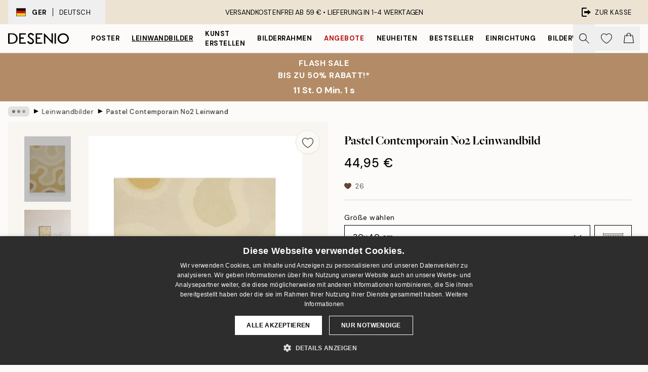

--- FILE ---
content_type: application/javascript; charset=utf-8
request_url: https://desenio.de/_next/static/chunks/webpack-b3529af29e5476c7.js
body_size: 2329
content:
try{let e="undefined"!=typeof window?window:"undefined"!=typeof global?global:"undefined"!=typeof globalThis?globalThis:"undefined"!=typeof self?self:{},t=(new e.Error).stack;t&&(e._sentryDebugIds=e._sentryDebugIds||{},e._sentryDebugIds[t]="fe065936-28c0-411f-8464-4384a3ad4fee",e._sentryDebugIdIdentifier="sentry-dbid-fe065936-28c0-411f-8464-4384a3ad4fee")}catch(e){}!function(){"use strict";var e,t,n,r,c,o,f,i={},a={};function u(e){var t=a[e];if(void 0!==t)return t.exports;var n=a[e]={exports:{}},r=!0;try{i[e].call(n.exports,n,n.exports,u),r=!1}finally{r&&delete a[e]}return n.exports}u.m=i,e=[],u.O=function(t,n,r,c){if(n){c=c||0;for(var o=e.length;o>0&&e[o-1][2]>c;o--)e[o]=e[o-1];e[o]=[n,r,c];return}for(var f=1/0,o=0;o<e.length;o++){for(var n=e[o][0],r=e[o][1],c=e[o][2],i=!0,a=0;a<n.length;a++)f>=c&&Object.keys(u.O).every(function(e){return u.O[e](n[a])})?n.splice(a--,1):(i=!1,c<f&&(f=c));if(i){e.splice(o--,1);var d=r();void 0!==d&&(t=d)}}return t},u.n=function(e){var t=e&&e.__esModule?function(){return e.default}:function(){return e};return u.d(t,{a:t}),t},u.d=function(e,t){for(var n in t)u.o(t,n)&&!u.o(e,n)&&Object.defineProperty(e,n,{enumerable:!0,get:t[n]})},u.f={},u.e=function(e){return Promise.all(Object.keys(u.f).reduce(function(t,n){return u.f[n](e,t),t},[]))},u.u=function(e){return 6577===e?"static/chunks/6577-29b08a669c31dea3.js":6970===e?"static/chunks/6970-8a288299dfd29d12.js":7765===e?"static/chunks/7765-450945d88fcffae4.js":6411===e?"static/chunks/6411-8b0397e5b3d563ed.js":"static/chunks/"+(7554===e?"a3d01b76":e)+"."+({521:"c608f2ec690ce2ac",679:"99493c0481a6a5e0",1567:"85ada265b0068cbe",1637:"7ed06b69cad8e127",1899:"3cad2dfd7386dc1f",2507:"f8a74733f4d48ebb",2816:"2f133583cc619a9c",3032:"358e332ffa17765a",3361:"5c0d96fc24c3a862",3444:"db631bea988ca4fb",3451:"0357fbdb2effb54b",3526:"c28c918b6593deac",3623:"b83ff6ec3f349559",3626:"659ee3dad0eff103",4989:"2ad5211104f78d9d",5162:"38ebb138a87bd8fd",5389:"5fb6475b5330290a",5667:"e6491060d3eecd92",5921:"9c39a8768f3f31fa",6043:"949a503eff77bfac",6124:"9cc83391d5106df8",6329:"b05fda61928c53d5",6346:"d9cbcd4274817eca",6627:"5f2680f73c8cd063",6752:"439f0b158079456a",7029:"72e16e5d3cd8d7e6",7529:"4cf6b62f0106cf1e",7554:"788fb72c5419b065",7626:"239b43d9736d996c",7648:"aecde36ede2dd583",8490:"7fa9ee69be4b5e12",8588:"b88e6a9d6f7f9512",8906:"a4f28f4738db3a77",9526:"c36ec178ab6902c8",9658:"0a64a982efa9987d",9958:"8a3123215d2acfd5"})[e]+".js"},u.miniCssF=function(e){},u.g=function(){if("object"==typeof globalThis)return globalThis;try{return this||Function("return this")()}catch(e){if("object"==typeof window)return window}}(),u.o=function(e,t){return Object.prototype.hasOwnProperty.call(e,t)},t={},n="_N_E:",u.l=function(e,r,c,o){if(t[e]){t[e].push(r);return}if(void 0!==c)for(var f,i,a=document.getElementsByTagName("script"),d=0;d<a.length;d++){var s=a[d];if(s.getAttribute("src")==e||s.getAttribute("data-webpack")==n+c){f=s;break}}f||(i=!0,(f=document.createElement("script")).charset="utf-8",f.timeout=120,u.nc&&f.setAttribute("nonce",u.nc),f.setAttribute("data-webpack",n+c),f.src=u.tu(e),0===f.src.indexOf(window.location.origin+"/")||(f.crossOrigin="anonymous")),t[e]=[r];var b=function(n,r){f.onerror=f.onload=null,clearTimeout(l);var c=t[e];if(delete t[e],f.parentNode&&f.parentNode.removeChild(f),c&&c.forEach(function(e){return e(r)}),n)return n(r)},l=setTimeout(b.bind(null,void 0,{type:"timeout",target:f}),12e4);f.onerror=b.bind(null,f.onerror),f.onload=b.bind(null,f.onload),i&&document.head.appendChild(f)},u.r=function(e){"undefined"!=typeof Symbol&&Symbol.toStringTag&&Object.defineProperty(e,Symbol.toStringTag,{value:"Module"}),Object.defineProperty(e,"__esModule",{value:!0})},u.tt=function(){return void 0===r&&(r={createScriptURL:function(e){return e}},"undefined"!=typeof trustedTypes&&trustedTypes.createPolicy&&(r=trustedTypes.createPolicy("nextjs#bundler",r))),r},u.tu=function(e){return u.tt().createScriptURL(e)},u.p="/_next/",c={2272:0},u.f.j=function(e,t){var n=u.o(c,e)?c[e]:void 0;if(0!==n){if(n)t.push(n[2]);else if(2272!=e){var r=new Promise(function(t,r){n=c[e]=[t,r]});t.push(n[2]=r);var o=u.p+u.u(e),f=Error();u.l(o,function(t){if(u.o(c,e)&&(0!==(n=c[e])&&(c[e]=void 0),n)){var r=t&&("load"===t.type?"missing":t.type),o=t&&t.target&&t.target.src;f.message="Loading chunk "+e+" failed.\n("+r+": "+o+")",f.name="ChunkLoadError",f.type=r,f.request=o,n[1](f)}},"chunk-"+e,e)}else c[e]=0}},u.O.j=function(e){return 0===c[e]},o=function(e,t){var n,r,o=t[0],f=t[1],i=t[2],a=0;if(o.some(function(e){return 0!==c[e]})){for(n in f)u.o(f,n)&&(u.m[n]=f[n]);if(i)var d=i(u)}for(e&&e(t);a<o.length;a++)r=o[a],u.o(c,r)&&c[r]&&c[r][0](),c[r]=0;return u.O(d)},(f=self.webpackChunk_N_E=self.webpackChunk_N_E||[]).forEach(o.bind(null,0)),f.push=o.bind(null,f.push.bind(f))}();
;(function(){if(typeof document==="undefined"||!/(?:^|;\s)__vercel_toolbar=1(?:;|$)/.test(document.cookie))return;var s=document.createElement('script');s.src='https://vercel.live/_next-live/feedback/feedback.js';s.setAttribute("data-explicit-opt-in","true");s.setAttribute("data-cookie-opt-in","true");s.setAttribute("data-deployment-id","dpl_4qAA6gLANymV4d9dS6omi1oesFQD");((document.head||document.documentElement).appendChild(s))})();

--- FILE ---
content_type: application/javascript; charset=utf-8
request_url: https://desenio.de/_next/static/chunks/9107-223baa9815eccbda.js
body_size: 34588
content:
try{let e="undefined"!=typeof window?window:"undefined"!=typeof global?global:"undefined"!=typeof globalThis?globalThis:"undefined"!=typeof self?self:{},t=(new e.Error).stack;t&&(e._sentryDebugIds=e._sentryDebugIds||{},e._sentryDebugIds[t]="c620ceab-26f5-4295-92a7-ca7ec074a0db",e._sentryDebugIdIdentifier="sentry-dbid-c620ceab-26f5-4295-92a7-ca7ec074a0db")}catch(e){}(self.webpackChunk_N_E=self.webpackChunk_N_E||[]).push([[9107],{10346:function(e,t){"use strict";t.Z={src:"/_next/static/media/bag-outline.2ac31710.svg",height:140,width:121,blurWidth:0,blurHeight:0}},40333:function(e,t){"use strict";t.Z={src:"/_next/static/media/heart-outline.390ce03b.svg",height:132,width:144,blurWidth:0,blurHeight:0}},79038:function(e,t){"use strict";t.Z={src:"/_next/static/media/heart.a367ca44.svg",height:148,width:162,blurWidth:0,blurHeight:0}},74042:function(e,t){"use strict";t.Z={src:"/_next/static/media/logo.9c4c515a.svg",height:116,width:581,blurWidth:0,blurHeight:0}},54037:function(e,t){"use strict";t.Z={src:"/_next/static/media/search.6ab51709.svg",height:141,width:141,blurWidth:0,blurHeight:0}},4720:function(e,t){"use strict";t.Z={src:"/_next/static/media/arrow-down.92f2b5e4.svg",height:566,width:1e3,blurWidth:0,blurHeight:0}},94889:function(e,t){"use strict";t.Z={src:"/_next/static/media/arrow-left-thin.12bd2c75.svg",height:1e3,width:535,blurWidth:0,blurHeight:0}},97925:function(e,t){"use strict";t.Z={src:"/_next/static/media/arrow-left.85a6c730.svg",height:1e3,width:565,blurWidth:0,blurHeight:0}},29869:function(e,t){"use strict";t.Z={src:"/_next/static/media/arrow-right.a82f548f.svg",height:1e3,width:565,blurWidth:0,blurHeight:0}},48423:function(e,t){"use strict";t.Z={src:"/_next/static/media/check.1b437f68.svg",height:1e3,width:1e3,blurWidth:0,blurHeight:0}},1736:function(e,t){"use strict";t.Z={src:"/_next/static/media/stars.68e5aac4.svg",height:32,width:32,blurWidth:0,blurHeight:0}},36118:function(e,t,n){"use strict";n.d(t,{K:function(){return a},m:function(){return c}});var r=n(52322),i=n(5632),l=n(45847),o=n.n(l);let a=()=>{let{locale:e=""}=(0,i.useRouter)(),t=c(e);if(t)return(0,r.jsx)(o(),{strategy:"lazyOnload",src:"https://www.gstatic.com/shopping/merchant/merchantwidget.js",onLoad:()=>s(t)})},s=e=>{var t;null===(t=window.merchantwidget)||void 0===t||t.start({region:e})},c=e=>({us:"US",en:"GB"})[null!=e?e:""]},16835:function(e,t,n){"use strict";n.d(t,{I:function(){return l}});var r=n(52322),i=n(99544);let l=e=>{let{message:t}=e;return(0,r.jsxs)("div",{className:"text-center",children:[(0,r.jsxs)("div",{className:"flex justify-center mb-2",children:[" ",(0,r.jsx)(i.j2,{})]}),(0,r.jsxs)("div",{children:[" ",t," "]})]})}},99544:function(e,t,n){"use strict";n.d(t,{By:function(){return a},El:function(){return o},Ru:function(){return l},j2:function(){return i}});var r=n(52322);let i=()=>(0,r.jsx)("svg",{xmlns:"http://www.w3.org/2000/svg",fill:"none",viewBox:"0 0 24 24",strokeWidth:1.5,stroke:"currentColor",className:"w-6 h-6 fill-none stroke-current stroke-[1.5] ml-2 text-yellow-400",children:(0,r.jsx)("path",{fillRule:"evenodd",d:"M9.401 3.003c1.155-2 4.043-2 5.197 0l7.355 12.748c1.154 2-.29 4.5-2.599 4.5H4.645c-2.309 0-3.752-2.5-2.598-4.5L9.4 3.003zM12 8.25a.75.75 0 01.75.75v3.75a.75.75 0 01-1.5 0V9a.75.75 0 01.75-.75zm0 8.25a.75.75 0 100-1.5.75.75 0 000 1.5z",clipRule:"evenodd"})}),l=e=>{let{className:t}=e;return(0,r.jsx)("svg",{xmlns:"http://www.w3.org/2000/svg",fill:"none",viewBox:"0 0 24 24",strokeWidth:1.5,stroke:"currentColor",className:t||"w-4 h-w-4 mr-2 fill-none stroke-current stroke-[1.5]",children:(0,r.jsx)("path",{strokeLinecap:"round",strokeLinejoin:"round",d:"M12 4.5v15m7.5-7.5h-15"})})},o=e=>{let{className:t}=e;return(0,r.jsxs)("svg",{className:t||"w-4 h-w-4 mr-2 fill-none stroke-current stroke-[1.5]",stroke:"currentColor",viewBox:"0 -2 32 32",version:"1.1",xmlns:"http://www.w3.org/2000/svg",children:[(0,r.jsx)("defs",{}),(0,r.jsx)("g",{id:"Page-1",stroke:"none",strokeWidth:"1",fill:"currentColor",fillRule:"evenodd",children:(0,r.jsx)("g",{id:"Icon-Set",transform:"translate(-99.000000, -154.000000)",children:(0,r.jsx)("path",{d:"M128.735,157.585 L116.047,170.112 L114.65,168.733 L127.339,156.206 C127.725,155.825 128.35,155.825 128.735,156.206 C129.121,156.587 129.121,157.204 128.735,157.585 L128.735,157.585 Z M112.556,173.56 C112.427,173.433 111.159,172.181 111.159,172.181 L113.254,170.112 L114.65,171.491 L112.556,173.56 L112.556,173.56 Z M110.461,178.385 C109.477,179.298 105.08,181.333 102.491,179.36 C102.491,179.36 103.392,178.657 104.074,177.246 C105.703,172.919 109.763,173.56 109.763,173.56 L111.159,174.938 C111.173,174.952 112.202,176.771 110.461,178.385 L110.461,178.385 Z M130.132,154.827 C128.975,153.685 127.099,153.685 125.942,154.827 L108.764,171.788 C106.661,171.74 103.748,172.485 102.491,176.603 C101.53,178.781 99,178.671 99,178.671 C104.253,184.498 110.444,181.196 111.857,179.764 C113.1,178.506 113.279,176.966 113.146,175.734 L130.132,158.964 C131.289,157.821 131.289,155.969 130.132,154.827 L130.132,154.827 Z",id:"brush"})})})]})},a=e=>{let{className:t}=e;return(0,r.jsxs)("svg",{className:t||"w-4 h-w-4 mr-2 fill-none stroke-current stroke-[1.5]",viewBox:"0 0 24 24",fill:"none",xmlns:"http://www.w3.org/2000/svg",children:[(0,r.jsx)("path",{fillRule:"evenodd",clipRule:"evenodd",d:"M11.9944 15.5C13.9274 15.5 15.4944 13.933 15.4944 12C15.4944 10.067 13.9274 8.5 11.9944 8.5C10.0614 8.5 8.49439 10.067 8.49439 12C8.49439 13.933 10.0614 15.5 11.9944 15.5ZM11.9944 13.4944C11.1691 13.4944 10.5 12.8253 10.5 12C10.5 11.1747 11.1691 10.5056 11.9944 10.5056C12.8197 10.5056 13.4888 11.1747 13.4888 12C13.4888 12.8253 12.8197 13.4944 11.9944 13.4944Z",fill:"currentColor"}),(0,r.jsx)("path",{fillRule:"evenodd",clipRule:"evenodd",d:"M12 5C7.18879 5 3.9167 7.60905 2.1893 9.47978C0.857392 10.9222 0.857393 13.0778 2.1893 14.5202C3.9167 16.391 7.18879 19 12 19C16.8112 19 20.0833 16.391 21.8107 14.5202C23.1426 13.0778 23.1426 10.9222 21.8107 9.47978C20.0833 7.60905 16.8112 5 12 5ZM3.65868 10.8366C5.18832 9.18002 7.9669 7 12 7C16.0331 7 18.8117 9.18002 20.3413 10.8366C20.9657 11.5128 20.9657 12.4872 20.3413 13.1634C18.8117 14.82 16.0331 17 12 17C7.9669 17 5.18832 14.82 3.65868 13.1634C3.03426 12.4872 3.03426 11.5128 3.65868 10.8366Z",fill:"currentColor"})]})}},31852:function(e,t,n){"use strict";n.d(t,{s:function(){return a}});var r=n(52322),i=n(97466),l=n.n(i),o=n(2784);let a=e=>{let{seconds:t}=e,[n,i]=(0,o.useState)({});return(0,o.useEffect)(()=>{i({animation:"".concat(t,"s linear forwards"),animationName:"linefill",height:"100%",backgroundColor:"black"})},[t]),(0,r.jsxs)("div",{className:"jsx-b52f2b55d2f1f7cf bg-brand-ivory-300 relative h-2 w-full",children:[(0,r.jsx)("div",{style:n,className:"jsx-b52f2b55d2f1f7cf absolute left-0 top-0 h-full"}),(0,r.jsx)(l(),{id:"b52f2b55d2f1f7cf",children:"@-webkit-keyframes linefill{0%{width:0}100%{width:100%}}@-moz-keyframes linefill{0%{width:0}100%{width:100%}}@-o-keyframes linefill{0%{width:0}100%{width:100%}}@keyframes linefill{0%{width:0}100%{width:100%}}"})]})}},26171:function(e,t,n){"use strict";n.d(t,{z:function(){return c}});var r=n(52322),i=n(2784),l=n(28629),o=n(77794),a=n(77732);let s={xl:50,lg:37.5,md:30,sm:22.5,xs:15},c=e=>{let{className:t,size:n="md",thickness:c=2,radius:u=270,color:d="#000",bgColor:m="#fff",backdropColor:h="#00000000",speed:f=750,delay:p=null,zIndex:x=10,innerRef:v}=e,g=(0,i.useRef)(null),[b,w]=(0,i.useState)(!p);return(n=(0,l.H)(n)?s[n]:n,(0,o.K)(()=>w(!0),p),b)?(0,r.jsxs)("div",{ref:v,className:(0,a.tw)("flex-center absolute left-0 top-0 flex h-full w-full",t),style:{background:h,zIndex:x},children:[(0,r.jsxs)("div",{className:"relative",style:{height:n,width:n},children:[(0,r.jsx)("div",{className:"absolute h-full w-full rounded-full border-solid",style:{borderWidth:c,borderColor:m}}),(0,r.jsx)("div",{ref:g,className:"absolute h-full w-full animate-spin rounded-full border-solid",style:{borderWidth:c,borderColor:"transparent",borderTopColor:(0,a.tw)(u>=90&&d),borderRightColor:(0,a.tw)(u>=180&&d),borderBottomColor:(0,a.tw)(u>=270&&d),animationDuration:f+"ms"}})]}),(0,r.jsx)("span",{className:"visually-hidden",children:"Loading..."})]}):null}},73902:function(e,t,n){"use strict";n.d(t,{N:function(){return a}});var r=n(52322),i=n(96577),l=n.n(i),o=n(71664);let a=e=>{let{alt:t,fill:n=!1,src:i,quality:a,targetWidth:s,bgBlack:c,isCombinationImage:u=!1,...d}=e;return(0,r.jsx)(l(),{loader:s?()=>u?(0,o.X)({src:i.toString(),width:Number(s),quality:Number(a),bgBlack:c}):(0,o.U)({src:i.toString(),width:Number(s),quality:Number(a),bgBlack:c}):e=>u?(0,o.X)({...e,bgBlack:c}):(0,o.U)({...e,bgBlack:c}),src:i,alt:t||"",...d,blurDataURL:"[data-uri]",placeholder:"blur",fill:n,style:{maxWidth:"100%"}})}},1658:function(e,t,n){"use strict";n.d(t,{W:function(){return m}});var r=n(52322),i=n(2784),l=n(96577),o=n.n(l),a=n(74149),s=n(77732),c=n(81534),u=n(22801),d=n(54037);function m(e){var t;let{innerRef:n,name:l,id:m,label:h,value:f,errors:p,rules:x,required:v,disabled:g,validate:b,__methods__:w={},styles:y,enableSearchIcon:j=!1,...k}=e,C=(0,u.P)(),{__register__:N,__rules__:S}=w,A=(0,a.M)("input-search");m=m||A;let L=(0,i.useRef)(null);L=n||L,!b&&Array.isArray(p)&&(null==p?void 0:p.length)&&console.warn('To display "errors" in <SCInputSearch />, please set "validate" to true.');let E=!!(p&&p.filter(Boolean).length||S&&S[l]);return(0,r.jsx)(c.oq,{id:m,label:h,disabled:g,inputSlot:(0,r.jsxs)(r.Fragment,{children:[(0,r.jsx)("input",{ref:L,id:m,name:l,type:"search",inputMode:"search",value:f,autoCorrect:"off",autoCapitalize:"off",spellCheck:"false",autoComplete:"off",required:v,disabled:g,...N&&N(l,b&&{required:!g&&{value:v,message:C["input.required"]},...x}),...k,className:(0,s.tw)("w-full appearance-none outline-none",null==y?void 0:y.input,E&&(null==y?void 0:y.inputError))}),b&&E&&(0,r.jsx)(c.lS,{styles:null==y?void 0:y.errorBadge}),j&&(0,r.jsx)(o(),{src:d.Z,height:20,width:20,alt:"Search icon","aria-hidden":"true",priority:!0,className:"duration-150 xl:group-hover:opacity-75"})]}),infoSlot:b&&E&&(0,r.jsx)(c.xe,{id:"".concat(m,"-error"),message:p||S&&(null===(t=S[l])||void 0===t?void 0:t.message),className:null==y?void 0:y.error}),styles:{container:null==y?void 0:y.container,label:null==y?void 0:y.label,inputSlot:null==y?void 0:y.inputSlot,infoSlot:null==y?void 0:y.infoSlot}})}},76864:function(e,t,n){"use strict";n.d(t,{n:function(){return d}});var r=n(52322);n(8396);var i=n(2784),l=n(85224),o=n(74149);let a=e=>"object"==typeof e&&(null==e?void 0:e.constructor)===Object&&Object.getPrototypeOf(e)===Object.prototype&&!!e&&!!e,s=e=>e instanceof HTMLElement;var c=n(28629);let u=e=>"function"==typeof e&&!!e.prototype&&!!e,d=e=>{let{children:t,animationType:d="zoom",animationDuration:m=333,bgOpacity:h=.95,onOpen:f,onClose:p,onDestroy:x,onChange:v,shadow:g=!0,...b}=e,w=(0,o.M)("photoswipe"),y=b.id||w,j=(0,i.useRef)(null),k=(0,i.useRef)(null);return(0,i.useEffect)(()=>(k.current=new l.Z({gallery:"#".concat(y),children:"a[data-photoswipe-item]",showHideAnimationType:d,showAnimationDuration:m,hideAnimationDuration:m,bgOpacity:h,pswpModule:()=>n.e(7554).then(n.bind(n,96103))}),k.current.init(),k.current.on("init",()=>{null==f||f(),g&&(null!==j.current&&(clearTimeout(j.current),j.current=null),j.current=setTimeout(()=>{let e=document.querySelector(".pswp__container");null==e||e.classList.add("animate-shadow","ignore-optimizations")},1.33*m))}),k.current.addFilter("itemData",e=>{var t;if(!a(e))return e;let n=null===(t=document)||void 0===t?void 0:t.querySelectorAll(".pswp__item img");if(null==n||n.forEach(e=>{[".png",".gif"].some(t=>e.src.includes(t))&&e.classList.add("no-shadow")}),!s(e.element))return e;let r=e.element.dataset;return r.iframeUrl&&(e.iFrameURL=r.iframeUrl,e.width=r.iframeWidth,e.height=r.iframeHeight,e.title=r.iframeTitle,e.name=r.iframeName,e.priority=r.iframePriority,e.eager=r.iframeEager),e}),k.current.on("contentLoad",e=>{if(!a(e)||!a(e.content))return;let{content:t}=e;if((0,c.H)(t.type)&&"iframe"===t.type){if(u(e.preventDefault)&&e.preventDefault(),t.element=document.createElement("div"),!s(t.element)||(t.element.className="pointer-events-none pswp__iframe-container ignore-optimizations",!a(t.data)))return;let n=t.data,r=document.createElement("iframe");r.setAttribute("allow","fullscreen;"),r.setAttribute("width",n.width),r.setAttribute("height",n.height),r.setAttribute("title",n.title),r.setAttribute("fetchpriority",n.priority||"auto"),r.setAttribute("loading",n.eager||"lazy"),r.className="pointer-events-auto",r.src=n.iFrameURL,t.element.appendChild(r)}}),k.current.on("close",()=>{var e;g&&(null===(e=document.querySelector(".pswp__container"))||void 0===e||e.classList.remove("animate-shadow")),null==p||p()}),k.current.on("destroy",()=>{null==x||x()}),k.current.on("change",()=>{var e,t,n;return(null===(e=k.current)||void 0===e?void 0:e.pswp)&&(null==v?void 0:v(null===(n=k.current)||void 0===n?void 0:null===(t=n.pswp)||void 0===t?void 0:t.currIndex))}),()=>{k.current.destroy(),k.current=null}),[m,d,h,y,v,p,x,f,g]),(0,r.jsx)("div",{...b,id:y,children:t})}},68888:function(e,t,n){"use strict";n.d(t,{p:function(){return l}});var r=n(52322),i=n(2784);let l=e=>{let{children:t,src:n,height:l,width:o,cropped:a=!1,external:s=!0,isCombinationImage:c=!1,...u}=e,d=(0,i.useRef)(null);return(0,r.jsx)("a",{ref:d,...u,href:s?(c?"https://media.desenio.com/site_images/":"https://images.desenio.com/")+n:n,"data-pswp-width":o,"data-pswp-height":l,rel:"noreferrer","data-cropped":a?a.toString():void 0,target:"_blank","data-photoswipe-item":"true",onKeyUp:e=>{var t;return[" "].includes(e.key)&&(null===(t=d.current)||void 0===t?void 0:t.click())},onKeyDown:e=>[" "].includes(e.key)&&e.preventDefault(),children:t})}},27371:function(e,t,n){"use strict";n.d(t,{y:function(){return d}});var r=n(52322),i=n(2784),l=n(5632),o=n(74149);let a=(e,t)=>{let[n,r]=(0,i.useState)(t||!1),l=(0,i.useCallback)((t,n)=>{var i;if(void 0!==t)return r(t);if(e&&e.current){if((null===(i=e.current)||void 0===i?void 0:i.contains(null==n?void 0:n.target))&&(null==n?void 0:n.target).classList.contains("use-click-leave"))return r(!1);if(e.current&&e.current.contains(null==n?void 0:n.target))return;r(!1)}},[e]);return(0,i.useEffect)(()=>{if(!n)return;let e=e=>l(void 0,e);return document.addEventListener("click",e),()=>{document.removeEventListener("click",e)}},[l,n]),[n,l]};var s=n(20238),c=n(49691),u=n(77732);let d=e=>{let{children:t,hover:n,click:d,shouldRenderConditionally:m,shouldCloseOnScroll:h,keepOpenOnURLReplace:f,__show__:p,__index__:x,__onChange__:v,innerRef:g,chosenNavigationDropdown:b,setChosenNavigationDropdown:w,...y}=e,j=(0,o.M)("popover"),{events:k}=(0,l.useRouter)(),C=(0,i.useRef)(null);C=g||C;let[N,S]=(0,i.useState)(!1),[A,L]=a(C,N),[E,_]=(0,i.useState)(!1),[R,I]=(0,i.useState)(!0),M=(0,i.useCallback)(()=>{f||(L(!1),S(!1),_(!1),null==v||v(void 0,3))},[v,L]);(0,i.useEffect)(()=>{!p||A||N||null==v||v(void 0,3)},[N,A,L,v,p]),(0,i.useEffect)(()=>{p||(L(!1),S(!1))},[p,L]),(0,i.useEffect)(()=>{if(A||N||p)return k.on("beforeHistoryChange",M),h&&document.addEventListener("scroll",M),()=>{k.off("beforeHistoryChange",M),document.removeEventListener("scroll",M)}},[v,p,k,A,N,M,L,h]),(0,i.useEffect)(()=>{let e=e=>{"Escape"===e.key&&L(!1)};return document.addEventListener("keydown",e),()=>{document.removeEventListener("keydown",e)}},[L]);let T=(0,i.useRef)(b);T.current=b;let D=e=>{n&&!A&&(w?(w(x),setTimeout(()=>{T.current===x&&(S(!0),null==v||v(x,e?2:1))},200)):(S(!0),null==v||v(x,e?2:1)))},P=e=>{n&&(w?(w(void 0),setTimeout(()=>{void 0===T.current&&(S(!1),A||null==v||v(void 0,e?2:1))},200)):(S(!1),A||null==v||v(void 0,e?2:1)))},z=void 0===p?A||N:p;return(0,r.jsx)("div",{ref:C,onPointerEnter:()=>!E&&D(!1),onPointerLeave:()=>!E&&P(!1),onFocusCapture:()=>{D(!0),_(!0)},onBlurCapture:e=>{e.currentTarget.contains(e.relatedTarget)||(P(!0),_(!1))},...y,children:i.Children.toArray(t).map(e=>(0,s.h)(e)?"PopoverItem"===(0,c.i)(e)?(0,i.cloneElement)(e,{id:"".concat(j,"-button"),"aria-expanded":z,"aria-controls":(0,u.tw)(m&&N&&j,m&&!N&&void 0,!m&&j),__isExpanded__:!R||z,__onClick__:()=>{if(!d&&!n)return;let e=void 0===p;n&&S(e?!A:!p),d&&L(e?!A:!p),null==v||v(x,3)}}):"PopoverContent"===(0,c.i)(e)?(!e.props.children&&R&&I(!1),(0,i.cloneElement)(e,{role:"region",id:j,"aria-labelledby":"".concat(j,"-button"),__isExpanded__:z,__shouldRenderConditionally__:m})):void 0:null)})};d.displayName="Popover"},39525:function(e,t,n){"use strict";n.d(t,{A:function(){return i}});var r=n(52322);let i=e=>{let{children:t,__shouldRenderConditionally__:n,__isExpanded__:i,...l}=e;return(!n||i)&&t?(0,r.jsx)("div",{...l,hidden:!n&&!i,children:t}):null};i.displayName="PopoverContent"},30778:function(e,t,n){"use strict";n.d(t,{s:function(){return u}});var r=n(52322),i=n(2784),l=n(74149),o=n(20238),a=n(49691),s=n(15256),c=n(37153);let u=e=>{let{children:t,relevant:n,label:u,orientation:d,innerRef:m,...h}=e,f=(0,l.M)("popover-group"),{isRTL:p}=(0,c.a)(),x=(0,i.useRef)(null);x=m||x;let[v,g]=(0,i.useState)(void 0),[b,w]=(0,i.useState)(0),y=(e,t)=>{if(void 0===e&&3===t){w(0),g(void 0);return}(e!==v||t>=b)&&(w(t),g(e))},j=e=>{var t,n,r;let i=null===(t=x.current)||void 0===t?void 0:t.querySelectorAll("#".concat(f," .popover-button:not([disabled])"));if(!i)return;let l=v||0,o=()=>{var e;return l-1>=0&&(null===(e=i[l-1])||void 0===e?void 0:e.focus())},a=()=>l+1<=i.length-1&&i[l+1].focus();switch(e.key){case"Home":return null===(n=i[0])||void 0===n?void 0:n.focus();case"End":return null===(r=i[i.length-1])||void 0===r?void 0:r.focus();case"ArrowUp":if("vertical"!==d)return;return o();case"ArrowRight":if("horizontal"!==d)return;return p?o():a();case"ArrowDown":if("vertical"!==d)return;return a();case"ArrowLeft":if("horizontal"!==d)return;return p?a():o()}},k="horizontal"===d?["ArrowRight","ArrowLeft"]:["ArrowUp","ArrowDown"];return(0,r.jsx)(s.q,{id:f,innerRef:x,relevant:n,"aria-label":u,onKeyDown:e=>d&&["Home","End",...k].includes(e.key)&&e.preventDefault(),onKeyUp:e=>d&&j(e),...h,children:i.Children.toArray(t).map((e,t)=>(0,o.h)(e)&&"Popover"===(0,a.i)(e)?(0,i.cloneElement)(e,{__show__:t===v,__index__:t,__onChange__:y}):null)})}},21933:function(e,t,n){"use strict";n.d(t,{g:function(){return u}});var r=n(52322),i=n(96577),l=n.n(i),o=n(39097),a=n.n(o),s=n(77732),c=n(4720);let u=e=>{let{children:t,onClick:n,url:i,useArrow:o,className:u,onKeyDown:d,onKeyUp:m,__isExpanded__:h,__onClick__:f,innerRef:p,...x}=e;return i?(0,r.jsxs)(a(),{href:i,passHref:!0,prefetch:!1,ref:p,className:(0,s.tw)("popover-button flex-center flex",u),onKeyDown:e=>{[" "].includes(e.key)&&e.preventDefault(),null==d||d(e)},onKeyUp:e=>{null==m||m(e)," "===e.key&&(null==n||n(),null==f||f())},onClick:e=>{h||(e.preventDefault(),null==n||n(),null==f||f())},...x,children:[t,o&&(0,r.jsx)(l(),{src:c.Z,alt:h?"Arrow up":"Arrow down",width:10,height:6,className:(0,s.tw)("ms-2",h&&"rotate-180")})]}):(0,r.jsxs)("button",{ref:p,className:(0,s.tw)("popover-button flex-center flex",u),onClick:()=>{null==n||n(),null==f||f()},...x,children:[t,o&&(0,r.jsx)(l(),{src:c.Z,alt:h?"Arrow up":"Arrow down",width:10,height:6,className:(0,s.tw)("ms-1",h&&"rotate-180")})]})};u.displayName="PopoverItem"},15256:function(e,t,n){"use strict";n.d(t,{q:function(){return l}});var r=n(52322),i=n(77732);let l=e=>{let{children:t,innerRef:n,relevant:l,...o}=e;switch(l){case!0:return(0,r.jsx)("section",{...o,ref:n,children:t});case!1:return(0,r.jsx)("aside",{...o,ref:n,children:t});case void 0:let a=["aria-label","aria-labelledby","aria-describedby","aria-expanded","aria-controls","aria-owns","title"].some(e=>o.hasOwnProperty(e));return(0,r.jsx)("div",{ref:n,role:(0,i.tw)((o.role||a)&&"region"),...o,children:t})}}},59840:function(e,t,n){"use strict";n.d(t,{Y:function(){return l}});var r=n(52322),i=n(77732);let l=e=>{let{orientation:t,className:n,thickness:l=1,style:o,...a}=e;return(0,r.jsx)("div",{...a,role:"separator","aria-orientation":t,className:(0,i.tw)(n,"vertical"===t?"h-full":"w-full"),style:{...o,height:(0,i.tw)("horizontal"===t&&"".concat(l,"px")),width:(0,i.tw)("vertical"===t&&"".concat(l,"px"))}})}},5898:function(e,t,n){"use strict";n.d(t,{P:function(){return l}});var r=n(52322),i=n(77732);let l=e=>{let{children:t,className:n,__id__:l,__index__:a=0,__setsize__:s=0,__listPadding__:c,__isScrollable__:u,...d}=e,m=0===a,h=a===s-1,f=(0,i.tw)(u&&"".concat(c,"px")),p=(0,i.tw)(u&&"".concat(c,"px"));return(0,r.jsxs)("li",{id:"".concat(l,"-").concat(a+1),className:(0,i.tw)("scroll-snap-start flex flex-center",!m&&!h&&"relative",!m&&!h&&n),...d,children:[m&&!h&&(0,r.jsx)(o,{className:n,start:f,children:t}),h&&!m&&(0,r.jsx)(o,{className:n,end:p,children:t}),h&&m&&(0,r.jsx)(o,{className:n,start:f,end:p,children:t}),!m&&!h&&t]})};l.displayName="Slide";let o=e=>{let{children:t,className:n,start:l,end:o}=e;return(0,r.jsx)("div",{className:(0,i.tw)("flex flex-1 h-full relative flex-center min-w-0",n),style:{marginInlineStart:l,marginInlineEnd:o},children:t})}},65095:function(e,t,n){"use strict";n.d(t,{Q:function(){return g}});var r=n(52322),i=n(2784),l=n(62516),o=n(74149),a=n(32740),s=n(80227),c=n(51646),u=n(40299),d=n(19620),m=n(20942),h=n(77732),f=n(83697),p=n(15318),x=n(22801),v=n(37153);let g=e=>{let{direction:t,children:n,duration:g=400,onClose:b,isOpen:w,offsetY:y=0,lockScroll:j=!0,hasCustomCloseButton:k,closeOnEscapePress:C,shouldReturnFocusConditionally:N,styles:S,contentRef:A,...L}=e,E=(0,x.P)(),_=(0,o.M)("slideover"),R=(0,a.l)(w),{isRTL:I}=(0,v.a)();I&&("start"===t?t="end":"end"===t&&(t="start"));let M=(0,i.useRef)(null),T=(0,i.useRef)(null),D=(0,i.useRef)(null),P=A||D;(0,s.N)(j&&w,{ref:T,performanceMode:!0});let[z,U]=(0,c._)(T,w),[H,Z]=(0,i.useState)(0),B=!U;(0,u.h)(B,N);let O="start"===t?"-100%":"100%";(0,i.useEffect)(()=>{if(!B)return;let e=()=>{(0,d.h)(y)||Z(y.getBoundingClientRect().bottom)};return e(),addEventListener("scroll",e),()=>removeEventListener("scroll",e)},[B,y]);let W=(0,i.useRef)(0),F=()=>{T.current&&M.current&&P.current&&(T.current.style.pointerEvents="",P.current.style.overflow="",T.current.style.transitionDuration="".concat(g,"ms"),M.current.style.transitionDuration="".concat(g,"ms"))},G=(0,m.Y)({ref:T,swipeStart:()=>{cancelAnimationFrame(W.current)},swipeMove:e=>{if(!T.current||!M.current||!P.current)return;T.current.style.pointerEvents="none",P.current.style.overflow="hidden",T.current.style.transitionDuration="0ms",M.current.style.transitionDuration="0ms";let n="start"===t&&e.deltaX>=0,r="end"===t&&e.deltaX<=0;if(n||r){T.current.style.transform="translate3d(0px, 0px, 0px)",M.current.style.opacity="1";return}let i="start"===t?Math.min(e.deltaX,0):Math.max(e.deltaX,0);T.current.style.transform="translate3d(".concat(i,"px, 0px, 0px)");let l=1-Math.abs(e.deltaX)/T.current.offsetWidth;M.current.style.opacity="".concat(l)},swipeEnd:e=>{if(!T.current||!M.current)return;let n=T.current,r=M.current,i=0,l=Math.abs(e.deltaX),o=()=>{if(!n||!r)return;i*=1.05,l+=i;let e="start"===t?-1*l:l;n.style.transform="translate3d(".concat(e,"px, 0px, 0px)");let a=1-Math.abs(e)/n.offsetWidth;if(r.style.opacity="".concat(a),Math.abs(e)>=n.offsetWidth){cancelAnimationFrame(W.current),F(),b(),W.current=0;return}requestAnimationFrame(o)},a=()=>{if(!n||!r)return;i*=1.05,l-=i;let e="start"===t?-1*l:l,o="start"===t?"min(0px, ".concat(l,"px)"):"max(0px, ".concat(l,"px)");n.style.transform="translate3d(".concat(o,"px, 0px, 0px)");let s=1-Math.abs(e)/n.offsetWidth;if(r.style.opacity="".concat(s),Math.abs(e)>=0){n.style.transform="translate3d(0px, 0px, 0px)",r.style.opacity="1",cancelAnimationFrame(W.current),F(),W.current=0;return}requestAnimationFrame(a)};if("start"===t?e.deltaX>0:e.deltaX<0){F();return}let s="start"===t?e.deltaX<=-1*e.threshold||e.movementX<=-30:e.deltaX>=e.threshold||e.movementX>=30,c="start"===t?e.movementX<=3:e.movementX>=-3;if(s&&c){i=Math.max(Math.abs(e.movementX),10),W.current=requestAnimationFrame(o);return}i=Math.max(Math.abs(e.movementX),2.5),W.current=requestAnimationFrame(a)},direction:"horizontal"});return U?(0,r.jsx)(l.Z,{children:(0,r.jsx)(r.Fragment,{})}):(0,r.jsxs)(l.Z,{children:[(0,r.jsx)(f.O,{onClick:b,innerRef:M,className:(0,h.tw)("z-20 transition-opacity",null==S?void 0:S.overlay),style:{opacity:z?"1":"0",transitionDuration:"".concat(g,"ms"),top:(H||y)+"px"}}),(0,r.jsx)(p.K,{isActive:!0,innerRef:T,onKeyUp:e=>C&&["Escape"].includes(e.key)&&b(),onKeyDown:e=>C&&["Escape"].includes(e.key)&&e.preventDefault(),className:(0,h.tw)("use-animation fixed bottom-0 z-30 w-11/12 transition-transform contain-layout","start"===t?"left-0":"right-0",null==S?void 0:S.slideover),style:{transform:z?"translate3d(0px, 0px, 0px)":"translate3d(calc(".concat(O," + ").concat((()=>{var e,n,r;if(!T.current)return"0px";let i=null===(e=window)||void 0===e?void 0:e.getComputedStyle(T.current);return"end"===t?null!==(n=i.marginRight)&&void 0!==n?n:"0px":"-"+i.marginLeft})(),"), 0px, 0px)"),transitionDuration:"".concat(g,"ms"),top:(H||y)+"px"},...G,children:(0,r.jsxs)("aside",{id:_,role:"dialog","aria-modal":"true",className:"absolute h-full w-full",...L,children:[(0,r.jsx)("div",{ref:P,className:(0,h.tw)("hide-scrollbar flex h-full w-full flex-col overflow-y-auto overscroll-contain",null==S?void 0:S.container),children:n}),!k&&(0,r.jsx)("button",{className:(0,h.tw)("bg-select pointer-events-none absolute left-0 top-0 z-10 w-full px-4 py-2 text-white opacity-0",R&&"focus:pointer-events-auto focus:opacity-100"),"aria-controls":_,onClick:b,children:E["slideover.close"]})]})})]})}},75123:function(e,t,n){"use strict";n.d(t,{C:function(){return j}});var r=n(52322),i=n(2784),l=n(96577),o=n.n(l),a=n(74149),s=n(26953);let c=(e,t)=>e.reduce((e,n)=>Math.abs(n-t)<Math.abs(e-t)?n:e);var u=n(19620),d=n(77732),m=n(20238),h=n(49691),f=n(15256),p=n(37153);let x={small:.6,medium:.85,large:1},v=e=>{let{page:t,pages:n,onChange:l,controls:o,owns:a,colors:s={default:"#B3B3B3",active:"#000"},...c}=e,{isRTL:m}=(0,p.a)(),h=(0,i.useRef)(null),f=(0,i.useRef)(32),v=(0,i.useRef)(6),g=(0,i.useRef)(t),[b,w]=(0,i.useState)(0),[y,j]=(0,i.useState)([]),k=Array.from(Array(n).keys());(0,i.useEffect)(()=>{if(!h.current||n<=v.current)return;let e=t>g.current;g.current=t;let r=e=>m?e:-1*e;t<=2?w(0):t>n-(e?4:3)?w(r(f.current*(n-v.current))):w(r(f.current*(t-(e?2:3)))),j(Array.from(Array(n).keys()).map((e,r)=>r===t||0===t&&r<=2?x.large:0===t&&3===r?x.medium:t===n-1&&r>=n-3?x.large:t===n-1&&r===n-4?x.medium:r===t-1||r===t+1?x.large:r===t-2||r===t+2?x.medium:x.small))},[m,t,n]);let C=(e,t)=>{if(!h.current)return;let n=h.current.children,r=e=>n[e].focus(),i=parseInt(e);(0,u.h)(i)&&r((i=Math.max(1,Math.min(i,n.length)))-1);let l=()=>r(t-1<0?n.length-1:t-1),o=()=>r(t+1>n.length-1?0:t+1),a=()=>r(0),s=()=>r(n.length-1);switch(e){case"ArrowLeft":return m?o():l();case"ArrowRight":return m?l():o();case"Home":return m?s():a();case"End":return m?a():s()}};return(0,r.jsx)("div",{className:"flex w-full flex-center",children:(0,r.jsx)("div",{ref:h,role:"tablist","aria-label":"Pagination",className:"flex overflow-hidden mask-x-scroll","aria-controls":o,style:{maxWidth:f.current*Math.min(v.current,n),height:f.current},children:n>1&&k.map(e=>(0,r.jsx)("button",{type:"button",role:"tab",className:"flex transition duration-300 flex-center",onClick:()=>l(e),"aria-owns":"".concat(a,"-").concat(e+1),"aria-label":"Go to page ".concat(e+1,"."),onKeyUp:t=>C(t.key,e),onKeyDown:e=>["ArrowLeft","ArrowRight","Home","End"].includes(e.key)&&e.preventDefault(),style:{minHeight:f.current,minWidth:f.current,transform:"translate3d(".concat(b,"px,0px,0px)")},...c,children:(0,r.jsx)("div",{className:(0,d.tw)("h-3 w-3 rounded-full transition duration-300 delay-100"),style:{backgroundColor:e===t?s.active:s.default,transform:"scale(".concat(n<=v.current?1:y[e],")")}})},e))})})},g=e=>{let{page:t,pages:n,onChange:l,position:o="bottom",controls:a,owns:s,colors:c={default:"#B3B3B3",active:"#000"},...m}=e,{isRTL:h}=(0,p.a)(),f=(0,i.useRef)(null),x=(0,i.useRef)(2),v=Array.from(Array(n).keys()),g=(e,t)=>{if(!f.current)return;let n=f.current.children,r=e=>n[e].focus(),i=parseInt(e);(0,u.h)(i)&&r((i=Math.max(1,Math.min(i,n.length)))-1);let l=()=>r(t-1<0?n.length-1:t-1),o=()=>r(t+1>n.length-1?0:t+1),a=()=>r(0),s=()=>r(n.length-1);switch(e){case"ArrowLeft":return h?o():l();case"ArrowRight":return h?l():o();case"Home":return h?s():a();case"End":return h?a():s()}};return(0,r.jsx)("div",{className:(0,d.tw)("absolute left-0 flex  w-full h-4","top"===o?"top-0 items-start":"bottom-0 items-end"),children:(0,r.jsx)("div",{ref:f,role:"tablist","aria-label":"Pagination",className:"flex w-full h-full","aria-controls":a,children:n>1&&v.map(e=>(0,r.jsx)("button",{type:"button",role:"tab",className:(0,d.tw)("flex h-full","top"===o?"items-start":"items-end"),onClick:()=>l(e),"aria-owns":"".concat(s,"-").concat(e+1),"aria-label":"Go to page ".concat(e+1,"."),onKeyUp:t=>g(t.key,e),onKeyDown:e=>["ArrowLeft","ArrowRight","Home","End"].includes(e.key)&&e.preventDefault(),style:{width:"".concat(100/v.length,"%")},...m,children:(0,r.jsx)("div",{className:"w-full transition duration-100",style:{height:x.current,backgroundColor:e===t?c.active:c.default}})},e))})})};var b=n(97925),w=n(94889);let y=(e,t)=>e?-1*t:t,j=(0,i.forwardRef)((e,t)=>{var n,l;let{children:o,innerRef:x,onChange:b,onAnimate:w,relevant:j,title:C,hideTitle:N=!1,itemCount:S=1,itemGap:A=16,itemName:L="Slide",listPadding:E=0,snapTo:_="item",snapDuration:R=750,preventKeyboardShortcuts:I,preventDrag:M,preventScroll:T,maskScroll:D,optimizeAnimations:P,showArrows:z=!0,infiniteLoop:U=!1,arrowSize:H,arrowType:Z,showPageControls:B,pageControlsType:O="dots",centerWhenNotScrollable:W=!0,styles:F}=e,{isRTL:G}=(0,p.a)(),q=(0,a.M)("slider"),[Y,X]=(0,i.useState)(0),[K,J]=(0,i.useState)(!1),[Q,V]=(0,i.useState)(0),[$,ee]=(0,i.useState)(!1),[et,en]=(0,i.useState)(!1),[er,ei]=(0,i.useState)(!1),[el,eo]=(0,i.useState)(!1),ea=(0,i.useRef)(!1),es=(0,i.useRef)(null),ec=(0,i.useRef)([]),eu=(0,i.useRef)(null),ed=((null===(n=(eu=x||eu).current)||void 0===n?void 0:n.scrollWidth)||0)-((null===(l=eu.current)||void 0===l?void 0:l.clientWidth)||0),em="item"===_;!t&&b&&console.warn('A "ref" prop is required when using the "onChange" prop on "<SCSlider />" component.');let eh="calc(".concat(100/S,"% - ").concat(A*(S-1)/S,"px - ").concat(D?8:0,"px)"),ef=D&&er;ef&&E<16&&(E=16);let ep=(0,i.useCallback)(e=>{eu.current&&(e&&eu.current.classList.add("scroll-snap-x"),e&&eu.current.classList.remove("scroll-snap-none"),e||eu.current.classList.add("scroll-snap-none"),e||eu.current.classList.remove("scroll-snap-x"))},[]),ex=(0,i.useCallback)(()=>{if(!z||!eu.current)return;let e=y(G,eu.current.scrollLeft);ee(e<=10),en(e>=ed-10)},[G,ed,z]),ev=(0,i.useCallback)((e,t)=>{if(!eu.current)return;let n=y(G,ed);e=G?Math.max(n,Math.min(0,e)):Math.min(n,Math.max(0,e)),eo(!0),null==w||w(!0),ep(!1);let r=Symbol(),i=ec.current;i.push(r),(0,s.A)({element:eu.current,scrollTo:"left",duration:R/(ea.current?2:1),position:e}).then(()=>{i[i.length-1]===r&&(ec.current=[],ex(),eo(!1),null==w||w(!1),null==t||t())})},[G,ed,w,R,ep,ex]),eg=(0,i.useCallback)(()=>{if(!eu.current)return[0];let e=[],t=eu.current.children[0],n=((null==t?void 0:t.getBoundingClientRect().width)||0)-E;if(em&&(e=Array.from(eu.current.children).map((e,t)=>{let r=n+A;return y(G,Math.round(r*(t+1)-r))})),!em){let t=eu.current.scrollWidth/eu.current.clientWidth;if(!t)return[];e=[...Array(Math.floor(t))].map((e,t)=>{var r;let i=S%1*n,l=((null===(r=eu.current)||void 0===r?void 0:r.clientWidth)||0)+A-E-i;return y(G,Math.round(l*(t+1)-l))})}let r=e.filter(e=>Math.abs(e)<=ed);return Math.abs(r[r.length-1]-ed)>1&&r.push(y(G,ed)),r},[G,S,A,E,ed,em]),eb=(0,i.useCallback)(()=>{if(!eu.current)return;let e=eg(),t=c(e,eu.current.scrollLeft),n=e.indexOf(t);n!==Y&&(null==b||b(n),X(n))},[eg,eu,b,Y]),ew=(0,i.useCallback)(e=>{if(!eu.current)return;let t=eg(),n=0;void 0!==e&&(e>=0||e<=t.length)&&(n=c(t,t[e])),void 0===e&&(n=c(t,eu.current.scrollLeft)),ev(n)},[eg,ev]),ey=e=>{if(M||0!==e.button||!eu.current||!er||ea.current)return;e.preventDefault(),ep(!1);let t={x:e.pageX,left:eu.current.scrollLeft},n=0,r=e=>{var r,i;e.preventDefault(),n!==e.pageX&&(n=e.pageX,ea.current=!0,Math.abs(t.x-e.pageX)>20&&(null===(r=eu.current)||void 0===r||r.setAttribute("inert","")),eu.current&&(eu.current.scrollLeft=t.left+t.x-e.pageX),Math.abs(t.x-e.pageX)>1&&(null===(i=eu.current)||void 0===i||i.classList.add("pointer-events-none"),ee(!0),en(!0),ep(!1)))},i=e=>{var n,l;null===(n=eu.current)||void 0===n||n.classList.remove("pointer-events-none"),Math.abs(t.x-e.pageX)>1&&ew(),ea.current=!1,null===(l=eu.current)||void 0===l||l.removeAttribute("inert"),document.removeEventListener("mousemove",r),document.removeEventListener("mouseup",i)};document.addEventListener("mousemove",r),document.addEventListener("mouseup",i)},ej=e=>{let t=i.Children.count(o),n=parseInt(e);return(0,u.h)(n)?ew((n=Math.max(1,Math.min(n,t-1)))-1):"ArrowLeft"===e?ew(G?Y+1:Y-1):"ArrowRight"===e?ew(G?Y-1:Y+1):"Home"===e?ew(G?t-1:0):"End"===e?ew(G?0:t-1):void 0};return((0,i.useEffect)(()=>{if(!eu.current)return;J(!0);let e=()=>{var e,t;ei(((null===(e=eu.current)||void 0===e?void 0:e.scrollWidth)||0)-E>((null===(t=eu.current)||void 0===t?void 0:t.clientWidth)||0)),ex()};return e(),V(eg().length),addEventListener("resize",e),addEventListener("orientationchange",e),()=>{removeEventListener("resize",e),removeEventListener("orientationchange",e)}},[o,S,E,er,ex,K,ew,B,_,G,eu,ed,em,eg]),(0,i.useImperativeHandle)(t,()=>({jumpTo:e=>{T&&el||T&&e===Y||ew(e)},jumpToInstant:e=>{if(!eu.current)return;let t=eg();e<0||e>=t.length||(eu.current.scrollLeft=t[e],X(e),ex(),V(t.length))}})),o)?(0,r.jsxs)(f.q,{relevant:!!j,"aria-label":C||"Slider",className:(null==F?void 0:F.container)||"flex flex-col justify-center",children:[C&&(0,r.jsx)("h2",{className:(0,d.tw)((null==F?void 0:F.title)||"h3 mb-2 w-full px-4 text-center",N&&"visually-hidden"),children:C}),"top"===B&&"dots"===O&&(0,r.jsx)(v,{page:Y,pages:Q,onChange:e=>ew(e),controls:q,owns:"".concat(q,"-slide")}),"top"===B&&"lines"===O&&(0,r.jsx)(g,{page:Y,pages:Q,position:"top",onChange:e=>ew(e),controls:q,owns:"".concat(q,"-slide")}),(0,r.jsxs)("div",{className:(0,d.tw)("flex w-full",(null==F?void 0:F.wrapper)||"items-center",el&&P&&"performance-mode"),onKeyUpCapture:e=>!I&&ej(e.key),onKeyDownCapture:e=>!I&&["ArrowLeft","ArrowRight","Home","End"].includes(e.key)&&e.preventDefault(),children:[z&&(0,r.jsx)(k,{direction:"back",arrowSize:H,arrowType:Z,disabled:!U&&$,isInvisible:!er,hidden:!z,onClick:()=>{U&&0===Y?ew(i.Children.count(o)-1):(ew(Y-1),Y-1==0&&ee(!0))},"aria-label":"Previous - ".concat(L),"aria-controls":"".concat(q),styles:{arrows:null==F?void 0:F.arrows,arrowStart:null==F?void 0:F.arrowStart}}),(0,r.jsx)("ul",{ref:eu,id:q,className:(0,d.tw)("hide-scrollbar no-highlight drag-safe-area grid flex-1 overscroll-x-contain transition-opacity duration-300",null==F?void 0:F.list,!er&&W&&"justify-center",T?"overflow-x-hidden":"overflow-x-auto",K?"opacity-100":"pointer-events-none opacity-0",ef&&"mask-x-scroll"),onScroll:()=>{ea.current||el||ex(),eb()},onWheel:()=>{ea.current||(ep(!0),document.body.classList.add("overscroll-x-contain"),es.current&&(clearTimeout(es.current),es.current=null),es.current=setTimeout(()=>{ep(!1),document.body.classList.remove("overscroll-x-contain")},R))},onMouseDownCapture:e=>ey(e),onPointerDownCapture:()=>ep(!0),onPointerUpCapture:()=>ep(!1),style:{gap:A,gridAutoFlow:"column",paddingInlineStart:(0,d.tw)(!er&&!W&&"".concat(E,"px")),scrollPadding:E,gridTemplateColumns:(0,d.tw)(er&&E>0&&"\n                calc(".concat(eh," + ").concat(E,"px - ").concat(E/S,"px)\n                repeat(").concat(i.Children.count(o)-2,", calc(").concat(eh," - ").concat(E/S,"px))\n                calc(").concat(eh," + ").concat(E,"px - ").concat(E/S,"px)\n              ")),gridAutoColumns:eh},children:i.Children.toArray(o).map((e,t,n)=>(0,m.h)(e)&&"Slide"===(0,h.i)(e)?(0,i.cloneElement)(e,{__id__:"".concat(q,"-slide"),__index__:t,__setsize__:n.length,__listPadding__:E,__isScrollable__:er,role:(0,d.tw)(!!B&&"tabpanel")}):(console.warn('Only "<SCSlide />" components can be children of "<Slider />".'),null))}),z&&(0,r.jsx)(k,{direction:"forward",arrowSize:H,arrowType:Z,disabled:!U&&et,isInvisible:!er,hidden:!z,onClick:()=>{ew(Y+1),Y+1===Q-1&&en(!0)},"aria-label":"Next - ".concat(L),"aria-controls":"".concat(q),styles:{arrows:null==F?void 0:F.arrows,arrowEnd:null==F?void 0:F.arrowEnd}})]}),"insideBottom"===B&&"dots"===O&&(0,r.jsx)("div",{className:"z-100 absolute bottom-3 w-full",children:(0,r.jsx)(v,{page:Y,pages:Q,onChange:e=>ew(e),controls:q,owns:"".concat(q,"-slide")})}),"insideBottom"===B&&"lines"===O&&(0,r.jsx)("div",{className:"relative mt-3 w-full",children:(0,r.jsx)(g,{page:Y,pages:Q,position:"bottom",onChange:e=>ew(e),controls:q,owns:"".concat(q,"-slide")})}),"bottom"===B&&"dots"===O&&(0,r.jsx)(v,{page:Y,pages:Q,onChange:e=>ew(e),controls:q,owns:"".concat(q,"-slide")}),"bottom"===B&&"lines"===O&&(0,r.jsx)(g,{page:Y,pages:Q,position:"bottom",onChange:e=>ew(e),controls:q,owns:"".concat(q,"-slide")})]}):null}),k=e=>{let{direction:t,isInvisible:n,arrowSize:i=15,arrowType:l="thin",hidden:a,styles:s,...c}=e;return(0,r.jsx)("button",{className:(0,d.tw)("flex-center group z-10 flex",null==s?void 0:s.arrows,"back"===t&&(null==s?void 0:s.arrowStart),"forward"===t&&(null==s?void 0:s.arrowEnd),n&&"opacity-0","forward"===t&&"-scale-x-100"),"aria-hidden":n||a,disabled:n||a,hidden:a,style:{minHeight:"2rem",minWidth:"2rem"},...c,children:(0,r.jsx)(o(),{src:"thick"===l?b.Z:w.Z,alt:"Left arrow icon",height:i,width:i,style:{height:i,width:i},className:"rtl-mirror transition-opacity duration-300 group-disabled:opacity-25","aria-hidden":"true"})})}},92703:function(e,t,n){"use strict";n.d(t,{D:function(){return a}});var r=n(2784),i=n(5632),l=n(21805),o=n(30598);function a(e,t){let{locale:n}=(0,i.useRouter)(),[a,s]=(0,r.useState)(e);return(0,r.useEffect)(()=>{e&&s(e)},[e]),(0,r.useEffect)(()=>{var e;let r=l.Z.get(o.u.country);r&&t&&"eu"===n&&(s(t(r)),l.Z.set(o.u.countryCode,(null===(e=t(r))||void 0===e?void 0:e.iso3166)||"",{domain:"."+window.location.hostname}))},[t,n]),a}},54574:function(e,t,n){"use strict";n.d(t,{$:function(){return a},F:function(){return o}});var r=n(2784),i=n(5632),l=n(20908);let o=e=>{let{locale:t}=(0,i.useRouter)();return a("google-search",{enabled:["us","en"].includes(t||"")&&!!(null==e?void 0:e.length)})},a=(e,t)=>{let n=function(e){let t=arguments.length>1&&void 0!==arguments[1]?arguments[1]:{enabled:!0},{enabled:n}=t,i=(0,l.U0)(),[o,a]=(0,r.useState)();return(0,r.useEffect)(()=>{if(n)return i.onFeatureFlags(()=>{a(i.getFeatureFlag(e))})},[i,e,n]),o}(e,t);return!!s()[e]||"test"===n},s=()=>{var e;return(null===(e=(0,i.useRouter)().query.experiments)||void 0===e?void 0:e.toString().split(",").reduce((e,t)=>(e[t.trim()]=!0,e),{}))||{}}},29142:function(e,t,n){"use strict";n.d(t,{m:function(){return i}});var r=n(2784);let i=e=>{(0,r.useEffect)(()=>{let t=e.current;if(!t)return;let n=e=>{if(t.offsetWidth>=t.scrollWidth)return;e.preventDefault();let n=e.deltaX,r=e.deltaY;t.scrollLeft+=Math.abs(r)>Math.abs(n)?r:n};return t.addEventListener("wheel",n,{passive:!1}),()=>t.removeEventListener("wheel",n)},[e])}},32604:function(e,t,n){"use strict";n.d(t,{IB:function(){return c},_c:function(){return u}});var r=n(2784),i=n(5632),l=n(30598);let o={"13x18":{in:'5" x 7" in',cm:"13x18 cm"},"21x30":{in:'8" x 12" in',cm:"21x30 cm"},"20x25":{in:'8" x 10" in',cm:"20x25 cm"},"28x35":{in:'11" x 14" in',cm:"28x35 cm"},"30x40":{in:'12" x 16" in',cm:"30x40 cm"},"40x50":{in:'16" x 20" in',cm:"40x50 cm"},"46x61":{in:'18" x 24" in',cm:"46x61 cm"},"50x50":{in:'20" x 20" in',cm:"50x50 cm"},"50x70":{in:'20" x 28" in',cm:"50x70 cm"},"61x91":{in:'24" x 36" in',cm:"61x91 cm"},"70x70":{in:'28" x 28" in',cm:"70x70 cm"},"70x100":{in:'28" x 39" in',cm:"70x100 cm"},"100x140":{in:'40" x 55" in',cm:"100x140 cm"},"100x150":{in:'39" x 59" in',cm:"100x150 cm"},"135x135":{in:'53" x 53" in',cm:"135x135 cm"},"135x190":{in:'53" x 74" in',cm:"135x135 cm"},22:{in:'9" in',cm:"22 cm"},31:{in:'12" in',cm:"31 cm"},41:{in:'16" in',cm:"41 cm"},51:{in:'20" in',cm:"51 cm"},71:{in:'28" in',cm:"71 cm"}};var a=n(28079);let s=["en","us","ie","ca","es-us","fr-ca"],c=["us","es-us"],u=()=>{let{locale:e="en"}=(0,i.useRouter)(),{measurementSystem:t,setMeasurementSystem:n}=(0,a.b)(),[u,d]=(0,r.useState)(s.includes(e));return(0,r.useEffect)(()=>{if("undefined"!=typeof localStorage){var t;let r=null===(t=localStorage)||void 0===t?void 0:t.getItem(l.Y.measurementSystem);d(s.includes(e)),n(s.includes(e)&&r||(c.includes(e)?"In":"Cm"))}},[e,n]),{measurementSystem:t,setMeasurementSystem:n,supportInches:u,getSize:(e,n,r)=>{if(!e||!o[e])return n;r||(r=t);let i=r.toLowerCase();return o[e][i]}}}},14053:function(e,t,n){"use strict";n.d(t,{E:function(){return i}});var r=n(2784);let i=function(){let e=!(arguments.length>0)||void 0===arguments[0]||arguments[0],[t,n]=(0,r.useState)({height:0,width:0});return(0,r.useEffect)(()=>{if(!e)return;let t=()=>n({height:window.innerHeight,width:window.innerWidth});return t(),window.addEventListener("resize",t),()=>window.removeEventListener("resize",t)},[e]),t}},77794:function(e,t,n){"use strict";n.d(t,{K:function(){return i}});var r=n(2784);let i=(e,t)=>{let[n,i]=(0,r.useState)(t||null),l=(0,r.useRef)(e),o=(0,r.useRef)(null);return(0,r.useEffect)(()=>{l.current=e},[e]),(0,r.useEffect)(()=>{let e=e=>{e&&(clearTimeout(e),e=null)};if(null===n){null!==o.current&&e(o.current);return}return o.current=setTimeout(()=>{l.current(),i(null)},n),()=>{null!==o.current&&e(o.current)}},[n]),i}},32740:function(e,t,n){"use strict";n.d(t,{l:function(){return i}});var r=n(2784);let i=function(){let e=!(arguments.length>0)||void 0===arguments[0]||arguments[0],[t,n]=(0,r.useState)(!1);return(0,r.useEffect)(()=>{if(!e)return;let t=document.querySelector("body");if(!t)return;let r=()=>n(!!t.dataset.keyboard),i=new MutationObserver(e=>{for(let t of e)if("data-keyboard"===t.attributeName)return r()});return r(),i.observe(t,{attributes:!0}),()=>i.disconnect()},[e]),t}},22445:function(e,t,n){"use strict";n.d(t,{O:function(){return i}});var r=n(2784);let i=function(){let e=!(arguments.length>0)||void 0===arguments[0]||arguments[0],[t,n]=(0,r.useState)({height:0,width:0});return(0,r.useEffect)(()=>{var t;if(!e)return;let r=()=>{var e,t;return n({height:(null===(e=visualViewport)||void 0===e?void 0:e.height)||0,width:(null===(t=visualViewport)||void 0===t?void 0:t.width)||0})};if("visualViewport"in window)return r(),null===(t=visualViewport)||void 0===t||t.addEventListener("resize",r),()=>{var e;return null===(e=visualViewport)||void 0===e?void 0:e.removeEventListener("resize",r)}},[e]),t}},71664:function(e,t,n){"use strict";n.d(t,{U:function(){return i},X:function(){return r}});let r=e=>{var t;let{src:n,width:r,quality:i,bgBlack:l}=e,o=new URL("https://media.desenio.com/site_images/"+n);return"gif"===(null===(t=n.split(".").pop())||void 0===t?void 0:t.toLowerCase())||(o.searchParams.set("auto","compress,format"),o.searchParams.set("fit","max"),l&&o.searchParams.set("bg","000000"),o.searchParams.set("w",r.toString()),i&&o.searchParams.set("q",i.toString())),o.toString()},i=e=>{var t;let{src:n,width:r,quality:i,bgBlack:l}=e,o=new URL("https://images.desenio.com/"+n);return"gif"===(null===(t=n.split(".").pop())||void 0===t?void 0:t.toLowerCase())||(o.searchParams.set("auto","compress,format"),o.searchParams.set("fit","max"),l&&o.searchParams.set("bg","000000"),o.searchParams.set("w",r.toString()),i&&o.searchParams.set("q",i.toString())),o.toString()}},65516:function(e,t,n){"use strict";n.d(t,{$:function(){return l},K:function(){return i}});var r=n(30598);let i=(e,t)=>{let n=0;switch(t){case"buy":case"reserve":n=100;break;case"addToCart":case"wishlist":n=50;break;case"click":case"changeSize":n=12.5}let i=localStorage.getItem(r.Y.articlePoints),l=i?JSON.parse(i):{};if(void 0===l[e]){let t=Object.entries(l).map(e=>{let[t,n]=e;return{...n,id:t}});if(t.length>=100){let e=t.sort((e,t)=>e.total-t.total)[0];delete l[e.id]}l[e]={total:0}}l[e][t]=n+(l[e][t]||0),l[e].total+=n,localStorage.setItem(r.Y.articlePoints,JSON.stringify(l))},l=()=>{let e=localStorage.getItem(r.Y.articlePoints);if(!e)return null;let t=Object.entries(JSON.parse(e)).map(e=>{let[t,n]=e;return{...n,id:t}}).sort((e,t)=>t.total-e.total);return t.filter((e,n)=>n<10&&t[n].total>12).map(e=>e.id)}},92992:function(e,t,n){"use strict";n.d(t,{TZ:function(){return i},kx:function(){return r}});let r=()=>document.querySelector("header[role=banner]"),i=()=>document.querySelector("div[id=promotional-banner]")},12251:function(e,t,n){"use strict";n.d(t,{c:function(){return i}});let r={r:.299,g:.587,b:.114},i=(e,t)=>{if(!e)return t;"#"===e.slice(0,1)&&(e=e.slice(1)),3===e.length&&(e=e.split("").map(e=>e+e).join(""));let n=parseInt(e.substring(0,2),16),i=parseInt(e.substring(2,4),16),l=parseInt(e.substring(4,6),16),o=8===e.length?parseInt(e.substring(6,8),16)/255:1;return(n*o+(1-o)*255)*r.r+(i*o+(1-o)*255)*r.g+(l*o+(1-o)*255)*r.b>186?"#000":"#fff"}},53534:function(e,t,n){"use strict";n.d(t,{U:function(){return l},p:function(){return i}});var r=n(38944);let i=(e,t,n)=>(n=n||{weekday:"long",year:"numeric",month:"long",day:"numeric",hour:"numeric",minute:"numeric"},new Date(null!=t?t:"").toLocaleDateString(e,n)),l=e=>{let t=new Date;if(r.X&&e){let[n,r,i]=e.split("-").map(Number);t.setFullYear(n,r-1,i)}return t}},82215:function(e,t,n){"use strict";n.d(t,{K:function(){return l}});var r=n(52322),i=n(2784);let l=function(e){for(var t=arguments.length,n=Array(t>1?t-1:0),l=1;l<t;l++)n[l-1]=arguments[l];if(!e)return console.warn("Missing phrase. Expected string, got ".concat(e,".")),"";if(!n)return[e];let o=[];return n.forEach((t,n)=>{let r=new RegExp("(%%".concat(n+1,")"));o.pop(),e.split(r).forEach(e=>o.push(e)),e=o[o.length-1],o[n+1*n+1]=t}),o.map((e,t)=>(0,r.jsx)(i.Fragment,{children:e},t))}},19620:function(e,t,n){"use strict";n.d(t,{h:function(){return r}});let r=e=>"number"==typeof e&&!Number.isNaN(e)},26953:function(e,t,n){"use strict";n.d(t,{A:function(){return l}});let r=(e,t,n,r,i)=>r*((t=t/i-1)*t*t*t*t+1)+n,i=e=>{let{element:t,key:n,position:i,duration:l}=e,o=Date.now(),a=t[n],s=i-a,c=!1,u=()=>{let e=Date.now()-o;e/l>1||c||(t[n]=r(0,e,a,s,l),requestAnimationFrame(u))};return u(),()=>{c=!0}},l=e=>{let{element:t,position:n,scrollTo:r,duration:l=1e3}=e;return i({element:t,key:"left"===r?"scrollLeft":"scrollTop",position:n,duration:l}),new Promise(e=>{setTimeout(()=>{e(null)},l)})}},28079:function(e,t,n){"use strict";n.d(t,{b:function(){return s},f:function(){return c}});var r=n(52322),i=n(2784),l=n(5632),o=n(32604);let a=(0,i.createContext)(void 0),s=()=>{let e=(0,i.useContext)(a);if(void 0===e)throw Error("useSharedUI must be used within a SharedUIProvider");return e},c=e=>{let{children:t}=e,{locale:n}=(0,l.useRouter)(),[s,c]=(0,i.useState)(o.IB.includes(n||"en")?"In":"Cm");return(0,r.jsx)(a.Provider,{value:{measurementSystem:s,setMeasurementSystem:e=>c(e)},children:t})}},80708:function(e,t,n){"use strict";n.d(t,{I:function(){return s}});var r=n(5632),i=n(21805),l=n(49857),o=n(30598),a=n(1714);function s(){let{locale:e}=(0,r.useRouter)(),{data:t,isValidating:n}=(0,l.ZP)("/api/recently-viewed-products/?locale=".concat(e),async e=>i.Z.get(o.u.recentlyViewedProductIds)?await (0,a.WG)(e):null);return{products:t,isLoading:n}}},13939:function(e,t,n){"use strict";n.d(t,{j:function(){return a}});var r=n(5632),i=n(59696),l=n(37153);let o=function(e,t){let n=new URL(e);return t&&t>"1"&&n.searchParams.set("page",t),n.toString()};function a(){var e,t;let{asPath:n,query:a}=(0,r.useRouter)(),{URLs:s,domains:c,frontendURL:u,canonicalURL:d}=(0,l.a)(),m=null==a?void 0:null===(e=a.page)||void 0===e?void 0:e.toString();return{getSlugByLocale:e=>(0,i.n$)(n,e,s),hrefLangs:m?null===(t=(0,i.qj)(n,c,s))||void 0===t?void 0:t.map(e=>({...e,href:o(e.href,m)})):(0,i.qj)(n,c,s),canonicalURL:m?o((0,i.DN)(n,u,d),m):(0,i.DN)(n,u,d)}}},4254:function(e,t,n){"use strict";n.d(t,{E:function(){return s}});var r=n(5632),i=n(49857),l=n(21805),o=n(30598),a=n(1714);function s(){let{locale:e}=(0,r.useRouter)(),{data:t,isValidating:n,mutate:s}=(0,i.ZP)("/api/wishlist/?locale=".concat(e),async e=>l.Z.get(o.u.wishlistKey)?await (0,a.WG)(e):null);return{wishlist:t,isLoading:n,mutate:s}}},99107:function(e,t,n){"use strict";n.d(t,{A:function(){return tc}});var r=n(52322),i=n(3329),l=n.n(i),o=n(51392),a=n.n(o),s=n(2784),c=n(25237),u=n.n(c),d=n(5632),m=n(21805),h=n(30598),f=n(65516),p=n(65436),x=n(37081),v=n(36118),g=n(97729),b=n.n(g),w=n(67834);let y=()=>{let[e,t]=(0,s.useState)(!1);(0,s.useEffect)(()=>{let n=()=>{var e;null===(e=document.body)||void 0===e||e.removeAttribute("data-keyboard"),addEventListener("keydown",r),removeEventListener("mousedown",n)},r=e=>{var t,i;let l=null===(t=document.activeElement)||void 0===t?void 0:t.nodeName.toLowerCase();(!(l&&["input","textarea"].includes(l))||"Tab"===e.key)&&["ArrowUp","ArrowRight","ArrowDown","ArrowLeft","Home","End"," ","Enter","Tab"].includes(e.key)&&(null===(i=document.body)||void 0===i||i.setAttribute("data-keyboard","true"),addEventListener("mousedown",n),removeEventListener("keydown",r))};e||(addEventListener("mousedown",n),addEventListener("keydown",r),t(!0))},[e])};var j=n(77732),k=n(29677),C=n(37153),N=n(28079),S=n(13939);let A=u()(()=>n.e(5162).then(n.bind(n,5162)).then(e=>e.SCToasts),{loadableGenerated:{webpack:()=>[5162]}}),L=e=>{let{children:t,projectName:n,title:i,cookieBanner:l,header:o,footer:a,backToTop:c,loadingIndicator:u,toastsProps:m,printOnDemandExcludedLocales:h,font:f}=e,{toasts:p}=(0,k.e)(),{pathname:x}=(0,d.useRouter)(),{metadata:v}=(0,C.a)(),{canonicalURL:g,hrefLangs:L}=(0,S.j)(),[E,_]=(0,s.useState)(!1),R=(0,s.useMemo)(()=>{var e;return null==L?void 0:null===(e=L.find(e=>"en-us"===e.hrefLang))||void 0===e?void 0:e.href},[L]),I=(0,s.useMemo)(()=>null==f?void 0:f.map(e=>"--font-noto-sans"===e.variable?"font-body ".concat(e.variable):e.variable).join(" "),[f]);return(0,s.useEffect)(()=>{I&&document.body.classList.add(...I.split(" "))},[I]),y(),(0,s.useEffect)(()=>{("/artwork"===x||"/imaginator"===x)&&_(!0)},[x]),(0,r.jsxs)(r.Fragment,{children:[(0,r.jsxs)(b(),{children:[(0,r.jsx)("title",{children:(null==v?void 0:v.title)||i}),(0,r.jsx)("meta",{name:"description",content:(null==v?void 0:v.description)||""}),(0,r.jsx)("meta",{charSet:"utf-8"}),(0,r.jsx)("meta",{name:"viewport",content:"initial-scale=1.0, width=device-width"}),(0,r.jsx)("link",{rel:"canonical",href:g}),null==L?void 0:L.map(e=>{if(!(E&&(null==h?void 0:h.includes(null==e?void 0:e.locale))))return(0,r.jsx)("link",{rel:"alternate",hrefLang:null==e?void 0:e.hrefLang,href:null==e?void 0:e.href},null==e?void 0:e.locale)}),R&&(0,r.jsx)("link",{rel:"alternate",hrefLang:"x-default",href:R}),(0,r.jsx)("meta",{property:"og:description",content:(null==v?void 0:v.description)||""}),(0,r.jsx)("meta",{property:"og:url",content:g}),(0,r.jsx)("meta",{property:"og:site_name",content:i})]}),(0,r.jsx)("div",{id:"app","data-project":n,className:(0,j.tw)(I,"font-body flex min-h-full flex-col"),children:(0,r.jsxs)(N.f,{children:[(0,r.jsx)("a",{href:"#main",className:"visually-hidden",children:"Skip to main content."}),u,o,(0,r.jsx)("main",{id:"main",className:"flex-1",children:t}),a,c,p.length>0&&(0,r.jsx)(A,{...m}),l]})}),(0,r.jsx)(w.c,{})]})};var E=n(28316);let _={start:"Loading next page",complete:"Loading complete",error:"Something went wrong"},R={transition:"width 5s cubic-bezier(0.1, 0.05, 0, 1)",width:"30%",opacity:1},I={transition:"width 0.1s ease-out, opacity 0.5s ease 0.2s",width:"100%",opacity:0},M=e=>{let{colorRGB:t="59,130,246",height:n=4,delay:i=500}=e,l=(0,d.useRouter)(),o=(0,s.useRef)(null),[a,c]=(0,s.useState)(),[u,m]=(0,s.useState)(),[h,f]=(0,s.useState)(null);return((0,s.useEffect)(()=>{f(document.querySelector("#__loading-indicator"))},[]),(0,s.useEffect)(()=>{let e=()=>{m({}),o.current&&clearTimeout(o.current),o.current=setTimeout(()=>{o.current=null,m({...R}),c(_.start)},i)},t=e=>{if(null!==o.current){clearTimeout(o.current),o.current=null;return}m({...I}),e||c(_.complete),setTimeout(()=>{c(void 0),m({})},700)},n=()=>{c(_.error),t(!0)};return l.events.on("routeChangeStart",e),l.events.on("routeChangeComplete",t),l.events.on("routeChangeError",n),()=>{l.events.off("routeChangeStart",e),l.events.off("routeChangeComplete",t),l.events.off("routeChangeError",n)}},[i,l]),h)?(0,E.createPortal)((0,r.jsxs)(r.Fragment,{children:[(0,r.jsx)("div",{"aria-hidden":"true",className:"z-max fixed left-0 top-0 flex w-full",style:{height:n||4},children:(0,r.jsx)("div",{className:"w-0",style:{...u,background:"rgb(".concat(t,")"),boxShadow:u&&"0 0 5px 2px ".concat("rgba("+t+",.35)")}})}),a&&(0,r.jsx)("span",{role:"alert",className:"visually-hidden",children:a})]}),h):null};var T=n(59840),D=n(39097),P=n.n(D),z=n(63197),U=n(82215),H=n(78723),Z=n(74149),B=n(26171),O=n(15318),W=n(97931),F=n(1714);let G=async e=>await (0,F.sg)("https://session-tracking.desenio.com/register-tracker-preference-selection",{selection:e.selection,domain:e.domain}),q=u()(()=>n.e(7029).then(n.bind(n,37029)).then(e=>e.SCCookieSettings),{loadableGenerated:{webpack:()=>[37029]},loading:function(){return(0,r.jsx)(B.z,{})}}),Y={essential:!0,analysis:!0,personalization:!0,marketing:!0},X={essential:!0,analysis:void 0,personalization:void 0,marketing:void 0},K=e=>{let{locale:t,isVisible:n,onHide:i,onShow:l,optPostHog:o,phrases:a,country:c,modalProps:u,modalStyles:d,settingsProps:f,activityIndicatorProps:p,styles:x}=e,v=(0,Z.M)("cookie-banner"),g=(0,s.useRef)(null),[b,w]=(0,s.useState)(X),[y,k]=(0,s.useState)(!1),[C,N]=(0,s.useState)(!1),S=(0,s.useCallback)(()=>{let e=m.Z.get(h.u.cookiePreferencesSet),t=m.Z.get(h.u.cookiesBlocked);if(e){var n;let e={...Y};null==t||null===(n=t.split(","))||void 0===n||n.forEach(t=>e[t]=!1),w(e);return}if((null==c?void 0:c.cookieOptIn)||!t&&e){w(Y);return}if(!e&&!t&&!(null==c?void 0:c.cookieOptIn)){let e=[];for(let t of Object.keys(b))"essential"!==t&&e.push(t);m.Z.set(h.u.cookiesBlocked,String(e.join(",")),{expires:1095})}},[b,null==c?void 0:c.cookieOptIn]),A=()=>{if(null==c?void 0:c.cookieOptIn)return i();N(!0),location.reload()},L=e=>{let t;m.Z.set(h.u.cookiePreferencesSet,"true",{expires:1095});let n=[];switch(e){case"allowAll":t=1,o(!0),m.Z.remove(h.u.cookiesBlocked);break;case"blockAll":for(let e of(t=3,o(!1),Object.keys(b)))"essential"!==e&&n.push(e);break;default:for(let[r,i]of(t=2,Object.entries(e)))i||n.push(r),"analysis"===r&&o(null==i||i)}(null==c?void 0:c.cookieOptIn)||c.domain.includes("posterstore")||G({selection:t,domain:c.domain}),n.length>0?m.Z.set(h.u.cookiesBlocked,n.join(","),{expires:1095,domain:"."+c.domain}):m.Z.remove(h.u.cookiesBlocked),A()};return((0,s.useEffect)(S,[]),(0,s.useEffect)(()=>{m.Z.get(h.u.cookiePreferencesSet)?i():l()},[]),n)?(0,r.jsxs)(r.Fragment,{children:[(0,r.jsx)(O.K,{isActive:n,containsAutoFocus:!0,children:(0,r.jsxs)("section",{id:v,ref:g,role:"dialog","aria-labelledby":"".concat(v,"-title"),className:(0,j.tw)(null==x?void 0:x.container,"mb-safe fixed bottom-4 end-4 start-4 mx-auto overflow-hidden"),children:[(0,r.jsx)("h2",{id:"".concat(v,"-title"),className:null==x?void 0:x.title,children:a.title}),(0,r.jsxs)("p",{className:null==x?void 0:x.description,children:[a.description,"fr"===t&&(0,r.jsx)("button",{className:null==x?void 0:x.rejectAll,onClick:()=>L("blockAll"),children:a.rejectAll})]}),(0,r.jsxs)("div",{className:null==x?void 0:x.buttonWrapper,children:[(0,r.jsx)("button",{className:null==x?void 0:x.settingsButton,onClick:()=>k(!0),autoFocus:!0,children:a.settings}),(0,r.jsx)("button",{className:null==x?void 0:x.acceptButton,onClick:()=>L("allowAll"),children:a.accept})]}),(0,r.jsx)("div",{className:(0,j.tw)("fixed left-0 top-0 h-full w-full transition-opacity duration-300",null==x?void 0:x.loadingOverlay,C?"opacity-100":"pointer-events-none opacity-0"),children:(0,r.jsx)(B.z,{...p})})]})}),(0,r.jsx)(W.m,{title:a.modalTitle,description:a.modalDescription,isOpen:y,showTitle:!1,onClose:()=>k(!1),...u,styles:d,children:(0,r.jsx)(q,{choices:b,onChange:e=>w(e),isOpen:y,onClose:()=>k(!1),onSave:e=>{(null==c?void 0:c.cookieOptIn)&&("allowAll"===e&&w(Y),"blockAll"===e&&w(X)),L(e)},isOptInDomain:null==c?void 0:c.cookieOptIn,isReloading:C,id:v,...f})})]}):null};var J=n(39924),Q=n(93425),V=n(93140),$=n(74042);let ee={container:"max-w-3xl text-white bg-black flex flex-col shadow-modal z-70",title:"mx-4 mt-4 h3 mb-2",description:"mx-4 mb-6 text-tiny",rejectAll:"inline px-1 font-bold hover:underline",buttonWrapper:"flex flex-col-reverse px-4 mb-4 sm:flex-row",settingsButton:"flex-1 h-12 text-white me-0 sm:me-4 button button-secondary",acceptButton:"flex-1 h-10 mb-4 sm:h-12 button button-primary-white sm:mb-0",loadingOverlay:"bg-black/75 z-20"},et=()=>{let{phrases:e,resourceURLs:t}=(0,Q.Y)(),{cookieBanner:n,setCookieBanner:i}=(0,V.l)(),{locale:l}=(0,d.useRouter)(),o=(0,H.hE)(l);if(!o)return null;let a=e=>{e?z.LJ.opt_in_capturing():z.LJ.opt_out_capturing()};return(0,r.jsx)(K,{isVisible:n,onHide:()=>i(!1),onShow:()=>i(!0),optPostHog:e=>a(e),locale:l,country:o,phrases:{title:e["cookies.title"],description:(0,U.K)(e["cookies.banner-description"],(0,r.jsx)(P(),{href:"/".concat(t["info.privacy-policy"]),prefetch:!1,className:"font-bold hover:underline",target:"_blank",children:e["common.privacy-policy"]}),(0,r.jsx)(P(),{href:"/".concat(t["info.cookie-policy"]),prefetch:!1,className:"font-bold hover:underline",target:"_blank",children:e["common.cookie-policy"]})),rejectAll:"Continuer sans accepter",settings:e["cookies.settings"],accept:e["cookies.close-accept"],modalTitle:"Cookie consent",modalDescription:e["cookies.settings"]},modalProps:{showTitle:!1},modalStyles:J.Q,settingsProps:{logo:{URL:$.Z.src,height:28.5,width:150,alt:"Desenio logo"},checkboxColors:{bgColor:"#335aff",borderColor:"black"},toggleColors:{iconsColor:"white",toggleColors:["#335aff","rgb(200,200,200)"],thumbColor:"white",lockColor:"black"},phrases:{title:e["cookies.title"],description:e["cookies.description"],essentialTitle:e["cookies.essential-title"],essentialDescription:e["cookies.essential-description"],analysisTitle:e["cookies.analysis-title"],analysisDescription:e["cookies.analysis-description"],personalizationTitle:e["cookies.personalization-title"],personalizationDescription:e["cookies.personalization-description"],marketingTitle:e["cookies.marketing-title"],marketingDescription:e["cookies.marketing-description"],save:e["cookies.save-close"],accept:e["cookies.accept"]},styles:{container:"max-w-3xl px-4 sm:px-8 sm:max-h-[640px]",form:"h-full flex flex-col",logoWrapper:"flex justify-center shrink-0 mt-8 mb-12 sm:mt-6",title:"mb-4 h2",description:"mb-4",accordionGroup:"flex-1 mb-12",accordion:{button:"text-start h3 py-3 w-full flex flex-row-reverse items-center",accordion:"pb-4 ps-8 pe-4",title:"flex sm:flex-row flex-col ps-4 sm:items-center relative items-start flex-1 pe-14 sm:pe-0"},checkboxWrapper:"flex ps-8 sm:mb-0 mb-4 sm:ps-4 flex-center me-auto",checkbox:{container:"flex items-center me-4 last:me-0",infoSlot:"hidden",label:"text-xs ps-2"},toggle:"sm:static !absolute end-0 sm:ms-4",buttonWrapper:"sticky bottom-0 z-10 flex flex-col py-4 bg-white h-xs:static mb-safe sm:flex-row",saveButton:"mb-4 button button-secondary sm:mb-0 me-0 sm:me-4",acceptButton:"button button-primary bg-select",loadingOverlay:"bg-white/90 z-20"}},activityIndicatorProps:{color:"white",bgColor:"transparent"},styles:ee})};var en=n(96577),er=n.n(en),ei=n(71758),el=n(12251),eo=n(51646),ea=n(77794),es=n(85943);let ec=e=>{let{text:t,showForMobile:n=!1}=e,{freeShippingLimit:i}=(0,C.a)(),{cart:l}=(0,es.j)(),o=(0,ei.a)("sm"),a=(0,s.useRef)(null),[c,u]=(0,s.useState)(!1),[d,f]=(0,eo._)(a,c),p=(0,ea.K)(()=>u(!1),null);return((0,s.useEffect)(()=>{if(!l)return;let e=l.total>=i,t=!!m.Z.get(h.u.freeShippingNotification);e&&!t?(u(!0),p(3e3),m.Z.set(h.u.freeShippingNotification,"true")):!e&&t&&m.Z.remove(h.u.freeShippingNotification)},[null==l?void 0:l.total,i]),(n||o)&&!f)?(0,r.jsx)("div",{ref:a,className:(0,j.tw)("fixed z-50 bg-confirm text-white uppercase use-animation left-0 transition-transform duration-300",o?"top-20 right-0 flex px-12 py-2 mx-auto mt-4 rounded-md max-w-fit":"px-4 py-px top-0 w-full text-center border-b border-confirm",d?"translate-y-0":"translate-y-[-400%]"),children:t}):null};var eu=n(20908),ed=n(38964),em=n(53534),eh=n(89623);let ef={d:0,h:0,m:0,s:0},ep=(e,t)=>{let{previewDate:n}=(0,C.a)(),r=(0,s.useRef)(null),[i,l]=(0,s.useState)(ef),[o,a]=(0,s.useState)(void 0),c=(0,s.useCallback)(()=>{if(!e)return;let i=(0,em.U)(n),s=t?new Date(i.toLocaleString("en-US",{timeZone:t})):i,c=e.getTime()-s.getTime();if(c<=0){r.current&&clearTimeout(r.current),l(ef),a(!0);return}o&&a(!1),l({d:Math.floor(c/864e5),h:Math.floor(c%864e5/36e5),m:Math.floor(c%36e5/6e4),s:Math.floor(c%6e4/1e3)})},[o,e,t,n]);return(0,eh.Y)(()=>c(),[c]),(0,eh.Y)(()=>{if(e)return r.current=setInterval(()=>c(),1e3),()=>{r.current&&clearInterval(r.current)}},[e,o,c]),[i,o]};var ex=n(92992),ev=n(84752),eg=n(33664),eb=n(22801),ew=n(20719),ey=n(29869);let ej=e=>{var t,n,i,l,o,a,c,u,f,p,x;let{fallbackJSX:v,showCountdownXDaysBeforeExpiration:g=2,influencerInfo:b,sticky:w=!1,styles:y,signUpCampaign:k}=e,N=(0,eb.P)(),S=(0,Z.M)("promotional-banner"),{locale:A}=(0,d.useRouter)(),L="sv"===A,{campaign:E,timezone:_,previewDate:R,discountCodeBadge:I}=(0,C.a)(),{discountCampaign:M,activateDiscountCampaign:T}=(0,ew.J)(),D=(0,ei.a)("sm"),[z,U]=(0,s.useState)(0),[H,B]=(0,s.useState)(!1),{trackPosthogEvent:O}=(0,ed.GB)(),{URL:W,banner:F,bgColor:G,endDate:q}=(null!=M?M:E)||{},{contentOver:Y,title:X,contentUnder:K,showCountdown:J}=F||{},Q=(null==b?void 0:b.url)&&(null==b?void 0:b.title)===(null==M?void 0:M.discountCode),V=(0,s.useMemo)(()=>{if(q){let e=new Date(q.replace(/-/g,"/")+" 23:59:59"),t=new Date((0,em.U)(R).toLocaleString("en-US",{timeZone:_||void 0})),n=e.getTime()-t.getTime();return{expiresAt:e,daysLeft:n/864e5}}return null},[q,_,R]),[$,ee]=ep(null==V?void 0:V.expiresAt,_);"test_variant_40_off"===(0,eu.ZR)("campaign-communication-ab-test")&&(X=N["ab-test.variant-promotion-title"]);let et=J&&!ee&&((null==V?void 0:V.daysLeft)||0)<g;return((0,s.useEffect)(()=>{let e=!!m.Z.get(h.u.discountCode);if(!I||M||e||sessionStorage.getItem(h.Y.discountCodeDisabled))return;let t=!!localStorage.getItem(h.Y.signedUpToNewsletter),n=!!m.Z.get("_ruleNewsletterEntry");(!L||L&&(t||n))&&T(I.discountCode)},[]),(0,s.useEffect)(()=>{var e,t;U(null!==(t=null===(e=(0,ex.kx)())||void 0===e?void 0:e.clientHeight)&&void 0!==t?t:0)},[]),(0,s.useEffect)(()=>{let e=window.location.pathname;Q&&(null==b?void 0:b.url)?B(!e.endsWith(b.url)):W?B(!e.endsWith(W)):B(!1)},[W,null==b?void 0:b.url,Q]),E&&!ee&&!(0>((null==V?void 0:V.daysLeft)||0))&&(X||Y))?(0,r.jsxs)(r.Fragment,{children:[(0,r.jsx)(eg.f,{condition:w,ifTrue:e=>(0,r.jsx)("div",{id:"promotional-banner",className:"sticky top-0 z-20",style:{top:"".concat(z,"px")},children:e}),children:(0,r.jsx)(eg.f,{condition:!k&&(W||Q),ifTrue:e=>(0,r.jsx)(P(),{href:Q&&(null==b?void 0:b.url)?null==b?void 0:b.url:"/".concat(W),prefetch:!1,onClick:()=>O("onStartPageTopPromoClicked"),children:e}),children:(0,r.jsx)(eg.f,{condition:k,ifTrue:e=>(0,r.jsx)("button",{onClick:k,className:"w-full",children:e}),children:(0,r.jsx)("aside",{"aria-labelledby":(0,j.tw)(X&&"".concat(S,"-title")),className:(0,j.tw)(null==y?void 0:y.container,"group"),style:{background:G,color:(0,el.c)(G,"#fff")},children:(0,r.jsxs)("div",{className:"max-w-header relative w-full",children:[(0,r.jsxs)("div",{className:"flex flex-col px-8",children:[Y&&(0,r.jsx)("span",{className:null==y?void 0:null===(t=y.text)||void 0===t?void 0:t.above,dangerouslySetInnerHTML:{__html:Y}}),X&&(0,r.jsx)("span",{id:"".concat(S,"-title"),className:(0,j.tw)(null==y?void 0:null===(n=y.text)||void 0===n?void 0:n.title,H&&"lg:group-hover:underline"),dangerouslySetInnerHTML:{__html:X}}),K&&(0,r.jsx)("small",{className:null==y?void 0:null===(i=y.text)||void 0===i?void 0:i.below,dangerouslySetInnerHTML:{__html:K}})]}),!k&&H&&(0,r.jsx)("div",{className:"absolute right-0 top-1/2 -translate-y-1/2 transform lg:hidden",children:(0,r.jsx)(er(),{src:ey.Z,alt:"Right arrow icon",height:16,width:16,"aria-hidden":"true",className:(0,j.tw)("#fff"===(0,el.c)(G,"#fff")&&"invert",null==y?void 0:null===(l=y.text)||void 0===l?void 0:l.arrow)})}),J&&et&&(0,r.jsx)("div",{className:(0,j.tw)(w&&"hidden sm:block",null==y?void 0:y.countdownWrapper),style:{background:G,color:(0,el.c)(G,"#fff")},children:(0,r.jsxs)("time",{dateTime:q,className:null==y?void 0:null===(o=y.text)||void 0===o?void 0:o.time,children:[(0,r.jsxs)("span",{className:null==y?void 0:null===(a=y.text)||void 0===a?void 0:a.timeDigit,"aria-hidden":"true",children:[$.d>0&&"".concat($.d," ").concat(N["promotional-banner.days"]," "),$.h>0&&"".concat($.h," ").concat(N["promotional-banner.hours"]," "),"".concat($.m," ").concat(N["promotional-banner.minutes"]," "),"".concat($.s," ").concat(N["promotional-banner.seconds"])]}),(0,r.jsx)("span",{className:"visually-hidden",children:(0,ev.T)(N["promotional-banner.valid-until"],q||"")})]})})]})})})})}),w&&!D&&(0,r.jsx)(eg.f,{condition:W||Q,ifTrue:e=>(0,r.jsx)(P(),{href:Q&&(null==b?void 0:b.url)?null==b?void 0:b.url:"/".concat(W),prefetch:!1,onClick:()=>O("onStartPageTopPromoClicked"),children:e}),children:J&&et&&(0,r.jsx)("div",{className:(0,j.tw)("-mt-2 pb-2 sm:mt-0 sm:hidden sm:pb-0",null==y?void 0:y.countdownWrapper),style:{background:G,color:(0,el.c)(G,"#fff")},children:(0,r.jsxs)("time",{dateTime:q,className:null==y?void 0:null===(c=y.text)||void 0===c?void 0:c.time,children:[$.d>0&&(0,r.jsx)("span",{className:null==y?void 0:null===(u=y.text)||void 0===u?void 0:u.timeDigit,"aria-hidden":"true",children:"".concat($.d," ").concat(N["promotional-banner.days"])}),$.h>0&&(0,r.jsx)("span",{className:null==y?void 0:null===(f=y.text)||void 0===f?void 0:f.timeDigit,"aria-hidden":"true",children:"".concat($.h," ").concat(N["promotional-banner.hours"])}),(0,r.jsx)("span",{className:null==y?void 0:null===(p=y.text)||void 0===p?void 0:p.timeDigit,"aria-hidden":"true",children:"".concat($.m," ").concat(N["promotional-banner.minutes"])}),(0,r.jsx)("span",{className:null==y?void 0:null===(x=y.text)||void 0===x?void 0:x.timeDigit,"aria-hidden":"true",children:"".concat($.s," ").concat(N["promotional-banner.seconds"])}),(0,r.jsx)("span",{className:"visually-hidden",children:(0,ev.T)(N["promotional-banner.valid-until"],q||"")})]})})})]}):(0,r.jsx)(r.Fragment,{children:v})};var ek=n(92703),eC=n(77853),eN=n(7149);let eS=e=>{let{children:t,...n}=e,i=(0,eb.P)();return t?(0,r.jsx)("noscript",{...n,children:t}):(0,r.jsx)("noscript",{...n,dangerouslySetInnerHTML:{__html:i["noscript.text"]}})};var eA=n(98946),eL=n(84116),eE=n(4720),e_=n(48423),eR={src:"/_next/static/media/exit.97f80cf2.svg",height:1e3,width:1e3,blurWidth:0,blurHeight:0};let eI=()=>{let{phrases:e}=(0,Q.Y)(),{freeShippingLimit:t,formatCurrency:n,checkoutURL:i}=(0,C.a)(),l=(0,es.M)(),{onGotoCheckoutClicked:o}=(0,ed.GB)(),{searchBar:a}=(0,V.l)(),c=(0,ei.a)("lg"),{locale:u}=(0,d.useRouter)(),m=(0,H.dI)(u),h=(0,H.hE)(u),f=(0,ek.D)(h,H.Pq),{cart:p}=(0,es.j)(),x=(0,eN.x)(),[v,g]=(0,s.useState)(!1),b=(0,ev.T)(e["status.delivery"],(null==f?void 0:f.deliveryTime)||""),w=(0,ev.T)(e["status.free-shipping"],n(t)),y="HAPPINESS GUARANTEE",k=e["status.statusMessage"],N=k?"".concat(k," • "):"",S=(0,s.useMemo)(()=>u&&["us","ca"].includes(u),[u]),A=(0,s.useMemo)(()=>S?[w,y,...k?[k]:[],b]:[w,...k?[k]:[],b],[S,w,y,k,b]),L=(0,s.useMemo)(()=>["".concat(w," • ").concat(S?'<span class="hidden xl:inline">'.concat(N,"</span>"):N," ").concat(y&&S?" ".concat(y," •"):"","  ").concat(b)],[S,w,N,y,b]);return(0,r.jsxs)("aside",{id:"status",className:(0,j.tw)("relative z-40 h-8 bg-brand-cream px-4 w-content:h-12",a?"z-30 w-content:z-40":"z-40"),children:[(0,r.jsx)(eS,{className:"flex-center absolute left-0 top-0 z-max flex h-full w-full bg-urgent text-tiny font-medium text-white w-content:text-sm"}),(0,r.jsxs)("div",{className:"relative m-auto flex h-full max-w-header items-center justify-between",children:[x?(0,r.jsxs)("div",{className:"relative hidden h-full w-48 items-center py-1 w-content:flex ltr:-left-2 rtl:-right-2",children:[(0,r.jsxs)("button",{className:"flex h-full items-center px-2 text-xs font-bold uppercase hover:bg-brand-500 hover:bg-opacity-10",onClick:()=>g(!0),title:"Change country. The current country is: ".concat(null==f?void 0:f.name.full),children:[(0,r.jsx)("div",{className:"relative me-3 border border-brand-900",style:{minHeight:15.4,minWidth:19},children:f&&(0,r.jsx)(er(),{src:f.flag,alt:"".concat(f.name.full," flag icon"),"aria-hidden":"true",className:"absolute h-full w-full object-cover"})}),(0,r.jsx)("span",{title:null==f?void 0:f.name.full,children:null==f?void 0:f.name.short})]}),(0,r.jsx)(T.Y,{orientation:"vertical",className:"relative mx-1 !h-4 bg-black"}),f&&(0,r.jsx)(eM,{country:f})]}):(0,r.jsx)("button",{className:"hidden h-full w-48 items-center py-1 w-content:flex",onClick:()=>g(!0),children:(0,r.jsxs)("div",{className:"relative flex h-full items-center px-4 text-xs uppercase hover:bg-brand-ivory-900 hover:bg-opacity-10 ltr:-left-4 rtl:-right-4",children:[(0,r.jsx)("div",{className:"relative me-3 flex border border-brand-900",style:{minHeight:15.4,minWidth:19},children:f&&(0,r.jsx)(er(),{src:null==f?void 0:f.flag,alt:"".concat(f.name.full," flag icon"),"aria-hidden":"true",className:"absolute h-full w-full object-cover"})}),(0,r.jsxs)("div",{className:"flex h-4 items-center",children:[(0,r.jsx)("span",{className:"font-bold",title:null==f?void 0:f.name.full,children:null==f?void 0:f.name.short}),(0,r.jsx)(T.Y,{orientation:"vertical",className:"mx-3 bg-black"}),m]})]})}),(0,r.jsx)(eL.wh,{isOpen:v,onClose:()=>g(!1)}),(0,r.jsx)(eA.n,{interval:S?5e3:7500,announcements:!1===c?A:L,styles:{wrapper:"h-full",text:"truncate w-content:scale-90"}}),(0,r.jsx)("a",{href:l||i,className:"hidden h-full w-48 justify-end py-1 w-content:flex",onClick:()=>o(),children:(0,r.jsxs)("div",{className:"relative flex items-center px-4 text-xs uppercase hover:bg-brand-ivory-900 hover:bg-opacity-10 ltr:-right-4 rtl:-left-4",children:[(0,r.jsx)(er(),{className:"rtl-mirror me-2",src:eR,alt:"Checkout icon",height:18,width:18,"aria-hidden":"true"}),e["common.checkout"]]})})]})]})},eM=e=>{let{country:t}=e,{getSlugByLocale:n}=(0,S.j)(),i=(0,s.useRef)(null),[l,o]=(0,s.useState)(!1),{locale:a}=(0,d.useRouter)(),c=(0,H.dI)(a),{isIntersecting:u}=(0,eC.U)(i.current);(0,s.useEffect)(()=>{l&&!u&&o(!1)},[l,u]),(0,s.useEffect)(()=>{let e=e=>{i.current&&!i.current.contains(e.target)&&o(!1)};if(l)return document.addEventListener("click",e),()=>document.removeEventListener("click",e)},[l]);let[m]=(0,eo._)(i,l);return(0,r.jsxs)("div",{ref:i,className:"relative h-full",children:[(0,r.jsxs)("button",{className:"flex h-full items-center px-2 text-xs uppercase text-black hover:bg-brand-500 hover:bg-opacity-10",onClick:()=>o(!l),title:"Change language. The current language is: ".concat(c),children:[c,(0,r.jsx)(er(),{src:eE.Z,alt:"Down arrow icon","aria-hidden":"true",className:(0,j.tw)("ms-2 opacity-75",l&&"rotate-180"),height:6,width:10})]}),l&&(0,r.jsx)("ul",{className:"border-brand-500/33 mt-2 w-52 border bg-brand-white shadow-md",style:{transform:m?"translate3d(0px, 0vh, 0px)":"translate3d(0px, -.5rem, 0px)",opacity:m?"1":"0",transitionDuration:"300ms"},children:Array.isArray(t.language)&&t.language.map((e,i)=>(0,r.jsxs)("li",{className:(0,j.tw)("flex h-11 items-center border-t border-brand-500/25 px-4 text-sm text-black hover:bg-brand-ivory-300",0===i&&"border-none"),children:[(0,r.jsx)("a",{href:"".concat(window.origin,"/").concat(e.locale).concat(n(e.locale)),className:"flex h-full w-full items-center",onClick:()=>o(!1),children:e.language}),e.locale===a&&(0,r.jsx)(er(),{className:"absolute right-4",src:e_.Z,alt:"Check icon",height:15,width:15,"aria-hidden":"true"})]},t.key+i))})]})};var eT=n(54574);let eD=()=>(0,eT.$)("toplist-first",{enabled:window.location.hostname.includes("desenio.se")}),eP=e=>{if(!e)return[];let t=e.findIndex(e=>{var t;return null===(t=e.URL)||void 0===t?void 0:t.includes("topplistan")});return t>0?[e[t],...e.filter((e,n)=>n!==t)]:e};var ez=n(22445),eU=n(29142),eH=n(30778),eZ=n(27371),eB=n(21933),eO=n(39525),eW=n(73902);let eF=()=>{var e;let{trackPosthogEvent:t}=(0,ed.GB)(),{navigationMenus:n}=(0,C.a)(),{asPath:i}=(0,d.useRouter)(),{height:l}=(0,ez.O)(),{phrases:o}=(0,Q.Y)(),{cart:a}=(0,es.j)(),c=eD(),[u,m]=(0,s.useState)(),{searchBar:h}=(0,V.l)(),[f,p]=(0,s.useState)("".concat(o["link.gallery-wall-tool"])),[x,v]=(0,s.useState)(0);(0,s.useEffect)(()=>{var e,t;v(null!==(t=null===(e=(0,ex.kx)())||void 0===e?void 0:e.offsetHeight)&&void 0!==t?t:0)},[l]),(0,s.useEffect)(()=>{p("".concat(o["link.gallery-wall-tool"]).concat((null==a?void 0:a.id)?"?cart=".concat(a.id):""))},[null==a?void 0:a.id,o]);let g=(0,s.useRef)(null);(0,eU.m)(g);let b=(null==n?void 0:null===(e=n["desktop-navigation-menu"])||void 0===e?void 0:e.modules)||[];return c&&(b=eP(b)),(0,r.jsx)(eH.s,{innerRef:g,relevant:!0,label:"Site Navigation",orientation:"horizontal",className:(0,j.tw)("hide-scrollbar hidden h-full overflow-x-scroll transition-opacity w-content:flex",h?"pointer-events-none opacity-0":"opacity-100 w-content:delay-600"),children:b.map((e,l)=>{var o,a,s,c;let d;if("mobile-menu"===e.menuSystemCode)return null;let h=e.menuSystemCode?null==n?void 0:null===(o=n[e.menuSystemCode])||void 0===o?void 0:o.modules:void 0,p=e.URL&&!i.includes("design-magazine")&&i.includes(e.URL),v=h&&(null===(a=h.find(e=>"side-menu"===e.type))||void 0===a?void 0:a.items),g=null==h?void 0:null===(c=h.find(e=>"menu-main-content"===e.type))||void 0===c?void 0:null===(s=c.items)||void 0===s?void 0:s.length,b=e.title&&["black friday","black week","singles day","cyber monday","cyber week"].includes(e.title.toLowerCase());return(0,r.jsxs)(eZ.y,{click:!0,hover:!0,className:(0,j.tw)("menu-test-desktop-variant static border-b border-transparent hover:border-black"),shouldRenderConditionally:!0,chosenNavigationDropdown:u,setChosenNavigationDropdown:e=>m(e),children:[(0,r.jsx)(eB.g,{url:"".concat(e.URL),className:(0,j.tw)("flex-center flex h-full w-full text-nowrap","flex items-center justify-center h-full px-3 text-xs font-bold uppercase font-body",p&&"underline",(b||684===e.linkCategoryID||319===e.linkCategoryID)&&"text-urgent"),onClick:()=>t("onMenuItemClicked",{name:e.title||""}),children:e.title}),(0,r.jsx)(eO.A,{className:(0,j.tw)("hide-scrollbar absolute left-0 -z-[1] max-h-[80vh] w-full overflow-hidden overflow-y-auto border-b border-t border-gray-200 bg-brand-white px-4 shadow-lg",v&&"bg-split-ivory-white","top-[".concat(x-1,"px]")),children:h&&(0,r.jsxs)("section",{className:"mx-auto flex max-w-header place-content-center justify-start gap-3 bg-brand-white xl:gap-6 2xl:gap-10",children:[v?(0,r.jsx)("article",{className:"h-auto min-w-[180px] bg-brand-ivory-300 py-3 uppercase",children:(0,r.jsx)("ul",{className:"p-4 pl-0",children:v.map((e,n)=>{let i;if(e.URL){switch(e.textStyle){case"bold":i="font-bold";break;case"italic":i="italic";break;case"underline":i="underline"}return(0,r.jsx)("li",{className:(0,j.tw)("pb-3 text-xs hover:underline",i,(684===e.linkCategoryID||319===e.linkCategoryID)&&"text-urgent"),children:e.URL.startsWith("http")?(0,r.jsx)("a",{href:e.URL,onClick:()=>t("onMenuItemClicked",{name:e.title||""}),dangerouslySetInnerHTML:{__html:e.title||""}}):(0,r.jsx)(P(),{href:e.URL,prefetch:!1,onClick:()=>t("onMenuItemClicked",{name:e.title||""}),dangerouslySetInnerHTML:{__html:e.title||""}})},n)}})})}):(0,r.jsx)("div",{className:"hidden min-w-[180px] xl:block"}),(0,r.jsxs)("div",{children:[(0,r.jsx)("div",{className:"flex w-full pt-8",children:null==h?void 0:h.map((e,n)=>{if(d===n)return null;switch(e.type){case"menu-main-content":if(!e.items)return null;return(0,r.jsx)("article",{className:"mr-3 flex gap-2 pb-4 xl:mr-6 xl:gap-6 2xl:mr-12 2xl:gap-10",children:e.items.map((e,n)=>{var i;return(0,r.jsx)("div",{className:"mx-4 flex flex-col",children:null===(i=e.items)||void 0===i?void 0:i.map((e,n)=>{var i;return(0,r.jsxs)("ul",{className:"mb-6",children:[(0,r.jsx)("li",{className:"mb-2 text-xs font-bold uppercase",dangerouslySetInnerHTML:{__html:e.title||""}}),null===(i=e.items)||void 0===i?void 0:i.map((e,n)=>{if(e.URL)return(0,r.jsx)("li",{className:"mt-3 w-max max-w-[150px] text-xs leading-4 hover:underline",children:e.URL.startsWith("http")?(0,r.jsx)("a",{href:e.URL,onClick:()=>t("onMenuItemClicked",{name:e.title||""}),dangerouslySetInnerHTML:{__html:e.title||""}}):(0,r.jsx)(P(),{href:"/gwt/"===e.URL?f:e.URL,prefetch:!1,onClick:()=>t("onMenuItemClicked",{name:e.title||""}),dangerouslySetInnerHTML:{__html:e.title||""}})},n)})]},n)})},n)})},n);case"menu-carousel":let i;if(!e.items)return null;return"menu-carousel"===h[n+1].type&&(d=n+1,i=h[n+1]),(0,r.jsxs)("div",{className:"flex-col",children:[(0,r.jsx)(eG,{mainContentColumns:g,module:e}),i&&(0,r.jsx)(eG,{mainContentColumns:g,module:i})]},n);case"menu-banner":var l,o;if(!e.menuLink||!e.image)return null;return(0,r.jsxs)("article",{className:(0,j.tw)("mx-4 min-w-0 max-w-xs flex-1 xl:max-w-sm",(g||0)>3&&"hidden 2xl:flex"),children:[(0,r.jsx)("p",{className:"mb-2 max-w-full truncate text-xs font-bold uppercase",dangerouslySetInnerHTML:{__html:e.menuLink.title}}),e.menuLink.URL.startsWith("http")?(0,r.jsxs)("a",{href:e.menuLink.URL,className:"hover:underline",children:[(0,r.jsx)(eW.N,{src:e.image.URL,alt:null!==(l=e.image.alt)&&void 0!==l?l:"",width:e.image.width,height:e.image.height}),e.ctaText&&(0,r.jsx)("p",{dangerouslySetInnerHTML:{__html:e.ctaText}})]}):(0,r.jsxs)(P(),{href:"/gwt/"===e.menuLink.URL?f:e.menuLink.URL,prefetch:!1,className:"hover:underline",onClick:()=>{var n;return t("onMenuItemClicked",{name:(null===(n=e.menuLink)||void 0===n?void 0:n.title)||""})},children:[(0,r.jsx)(eW.N,{src:e.image.URL,alt:null!==(o=e.image.alt)&&void 0!==o?o:"",width:e.image.width,height:e.image.height}),e.ctaText&&(0,r.jsx)("p",{dangerouslySetInnerHTML:{__html:e.ctaText}})]})]},n)}})}),(0,r.jsx)("div",{className:"pointer-events-none sticky bottom-0 h-8 bg-gradient-to-t from-white to-transparent"})]})]})})]},l)})})},eG=e=>{var t;let{module:n,mainContentColumns:i}=e,{trackPosthogEvent:l}=(0,ed.GB)();return(0,r.jsxs)("article",{className:"mx-4 mb-6",children:[(0,r.jsx)("p",{className:"mb-2 text-xs font-bold uppercase",children:n.title}),(0,r.jsx)("div",{className:"flex gap-2",children:null===(t=n.items)||void 0===t?void 0:t.map((e,t)=>{var n;return e.image&&e.menuLink?(0,r.jsxs)(P(),{href:e.menuLink.URL,className:(0,j.tw)("w-fit max-w-[125px] hover:underline",t>1&&(i||0)>3&&"hidden 2xl:block"),onClick:()=>{var t;return l("onMenuItemClicked",{name:(null===(t=e.menuLink)||void 0===t?void 0:t.title)||""})},children:[(0,r.jsx)("span",{className:"shadow-product-fill",children:(0,r.jsx)(eW.N,{src:e.image.URL,alt:null!==(n=e.image.alt)&&void 0!==n?n:e.menuLink.title,width:e.image.width,height:e.image.height})}),(0,r.jsx)("p",{className:"mt-2 max-w-[70px] truncate text-xs md:max-w-[80px] lg:max-w-[90px] 2xl:max-w-[125px]",dangerouslySetInnerHTML:{__html:e.menuLink.title}})]},t):null})})]})};var eq=n(40299),eY=n(4254),eX=n(91384),eK=n(10346),eJ=n(79038),eQ=n(40333),eV=n(54037);let e$=u()(()=>Promise.all([n.e(7765),n.e(3444),n.e(6329)]).then(n.bind(n,76329)).then(e=>e.ShoppingMenu),{loadableGenerated:{webpack:()=>[76329]}}),e0=e=>{let{styles:t,enableWishlist:n=!0,enableSearch:i=!0}=e,{filterSlideover:l,shoppingMenu:{menuType:o,menuLocked:a},setShoppingMenu:c,setSearchBar:u,searchBar:d}=(0,V.l)(),m=(0,Z.M)("icons-end");(0,eq.h)(null!==o);let h=(0,ei.a)(1600),f=(0,ei.a)("w-content"),{phrases:p,resourceURLs:x}=(0,Q.Y)(),{trackPosthogEvent:v}=(0,ed.GB)(),{cart:g}=(0,es.j)(),b=(null==g?void 0:g.quantity)||0,{wishlist:w}=(0,eY.E)(),y=(null==w?void 0:w.productIDs)?w.productIDs.length:0,k=(0,s.useRef)(null),C=(0,s.useRef)(null),N="wishlist"===o,S="cart"===o,A=(0,s.useRef)(null),L=(0,s.useRef)(!1),[E,_]=(0,s.useState)(!1);return(0,s.useEffect)(()=>{let e=e=>{var t;let n=document.querySelectorAll(".pswp")[0],r=document.querySelectorAll("#newsletter-checkout-modal")[0];(null==r?void 0:r.contains(e.target))||(null==n?void 0:n.contains(e.target))||(null===(t=e.target)||void 0===t?void 0:t.closest("#".concat(m,"-shopping-menu-wrapper")))||(c(null,!0),v("onCartExpandedViewCollapsedClicked"))};if(o&&a)return document.addEventListener("click",e),()=>document.removeEventListener("click",e)},[o,a,c,m]),(0,s.useEffect)(()=>{if(A.current){if(d){L.current=!0;return}if(!d&&L.current){var e;L.current=!0,null===(e=A.current)||void 0===e||e.focus()}}},[d]),(0,s.useEffect)(()=>{(!E&&o||(null==w?void 0:w.firstAddition))&&_(!0)},[o,E,null==w?void 0:w.firstAddition]),(0,r.jsx)("div",{className:(0,j.tw)("ms-auto flex items-center transition-opacity duration-300",!h&&d?"pointer-events-none opacity-0":"opacity-100 delay-600"),children:(0,r.jsxs)("div",{className:"relative flex h-full items-center",children:[i&&(0,r.jsx)("button",{ref:A,className:(0,j.tw)("group hidden h-full w-11 items-center justify-center transition-opacity duration-300 w-content:flex",d?"opacity-0":"opacity-100 w-content:delay-600"),onClick:()=>{u(!d)},"aria-label":p["common.search"],children:(0,r.jsx)(er(),{src:eV.Z,height:20,width:20,alt:"Search icon","aria-hidden":"true",priority:!0,className:"duration-150 xl:group-hover:opacity-75"})}),(0,r.jsxs)(O.K,{isActive:null!==o,className:"relative flex h-full items-center",onMouseLeave:()=>c(null),id:"".concat(m,"-shopping-menu-wrapper"),children:[n&&(0,r.jsxs)("button",{ref:k,className:(0,j.tw)(null==t?void 0:t.button,"animate"),onClick:()=>{var e;c("wishlist",!0),null===(e=k.current)||void 0===e||e.focus(),"wishlist"!==o&&v("onSeeFavouritesClicked")},onMouseEnter:()=>f&&!l&&!d&&c("wishlist"),tabIndex:S?-1:0,"aria-expanded":N,"aria-controls":"shopping-menu-container__wishlist","aria-label":N?"Close wishlist panel":"Show products in Wishlist",children:[(0,r.jsx)(er(),{src:a&&N?eX.Z:y?eJ.Z:eQ.Z,alt:"Icon ends icon",style:{width:"22px",height:"20px"},"aria-hidden":"true",priority:!0}),y>0&&!N&&(0,r.jsx)(e1,{quantity:y})]}),(0,r.jsxs)("button",{ref:C,className:(0,j.tw)(null==t?void 0:t.button),onClick:()=>{var e;c("cart",!0),null===(e=C.current)||void 0===e||e.focus(),"cart"!==o&&v("onCartClicked")},onMouseEnter:()=>f&&!l&&!d&&c("cart"),tabIndex:N?-1:0,"aria-expanded":S,"aria-controls":"shopping-menu-container__cart","aria-label":S?"Close cart panel":"Show products in Cart",children:[(0,r.jsx)(er(),{src:a&&S?eX.Z:eK.Z,alt:a&&S?"Cross icon":b?"Populated cart icon":"Empty cart icon",style:{width:"20px",height:"20px",position:"relative",top:"-1px"},"aria-hidden":"true",priority:!0}),b>0&&!S&&(0,r.jsx)(e1,{quantity:b})]}),E&&(0,r.jsx)(e$,{displayWishlist:!!(null==w?void 0:w.firstAddition),wishlistQuantity:y,cartQuantity:b})]})]})})},e1=e=>{let{quantity:t}=e;return(0,r.jsx)("span",{"aria-hidden":"true",className:(0,j.tw)("flex-center pointer-events-none absolute bottom-px flex h-4 min-w-4 rounded-full bg-brand-cream px-1 text-tiny font-bold",t>99?"ltr:-right-2 rtl:-left-2":"ltr:right-0 rtl:left-0"),children:t>99?"99+":t})};var e2=n(1658),e3=n(6770);let e4=u()(()=>n.e(6752).then(n.bind(n,46752)).then(e=>e.Search),{loadableGenerated:{webpack:()=>[46752]}}),e5="flex items-center justify-center relative w-11 h-12",e7=e=>{var t;let{showPromotion:n}=e,{phrases:i}=(0,Q.Y)(),{campaign:l,discountCodeBadge:o}=(0,C.a)(),{searchBar:a,setSearchBar:c}=(0,V.l)(),u=(0,d.useRouter)(),{pathname:m,asPath:h,query:f}=u,x="/"===m,[v,g]=(0,s.useState)(!1),b=null==l?void 0:null===(t=l.banner)||void 0===t?void 0:t.countdownStartDaysBeforeExpiry,w=null==f?void 0:f.query,[y,k]=(0,s.useState)(w),N=y||"",[S,A]=(0,s.useState)(!1),[L,E]=(0,s.useState)(!1),[_,R]=(0,s.useState)(null);(0,s.useEffect)(()=>{S||A(!0)},[S]),(0,s.useEffect)(()=>{!L&&a&&E(!0)},[a,L]),(0,s.useEffect)(()=>{k(null==f?void 0:f.query)},[f]);let I=e=>{let t=e||N;t.trim()&&u.push("/search/?query=".concat(encodeURIComponent(t)))};return(0,s.useEffect)(()=>{let e=localStorage.getItem(p.m.influencerInfo);if(!e)return;let t=JSON.parse(e);t&&h!==t.url&&R(t)},[h]),(0,r.jsxs)(r.Fragment,{children:[(0,r.jsx)(eI,{}),(0,r.jsx)(ec,{text:i["cart.free-shipping"],showForMobile:!0}),(0,r.jsxs)("header",{role:"banner",className:"sticky top-0 z-30 border-b border-brand-500/50 bg-brand-white px-2","aria-label":"Main navigation",children:[(0,r.jsxs)("nav",{className:"m-auto flex h-14 max-w-header items-center gap-2",role:"navigation",children:[(0,r.jsx)("div",{className:"flex items-center",children:S&&(0,r.jsx)(e3.IconsStart,{styles:{button:e5},enableSearch:!1})}),(0,r.jsx)("div",{className:"flex min-w-fit items-center justify-center",children:(0,r.jsx)(P(),{href:"/",prefetch:!1,className:"flex items-center transition-opacity duration-300 active:hover:opacity-60 active:hover:transition-none active:hover:delay-0",children:(0,r.jsx)(er(),{src:$.Z,alt:"Desenio Logo",style:{height:22.8,width:120},priority:!0})})}),(0,r.jsx)("div",{className:"ms-2 mt-0.5 flex-1",children:(0,r.jsx)("form",{className:"flex items-center border-b border-black px-3 py-2",onSubmit:e=>{e.preventDefault(),I()},children:(0,r.jsx)(e2.W,{value:N,onChange:e=>k(e.target.value),name:"site-search-mobile",label:i["common.search"],placeholder:i["common.search"],styles:{input:"flex-1 text-sm bg-transparent font-medium appearance-none border-none outline-none",label:"visually-hidden",infoSlot:"hidden",container:"flex flex-col justify-start relative w-full"},onFocus:()=>c(!0),onClick:()=>c(!0),enableSearchIcon:!0})})}),(0,r.jsx)("div",{className:"flex items-center",children:(0,r.jsx)(e0,{styles:{button:e5},enableWishlist:!1,enableSearch:!1})})]}),L&&(0,r.jsx)(e4,{})]}),n&&(0,r.jsx)(ej,{showCountdownXDaysBeforeExpiration:b,fallbackJSX:(0,r.jsxs)(r.Fragment,{children:[(0,r.jsx)("button",{onClick:()=>g(!0),children:(0,r.jsxs)("aside",{className:"flex-center flex flex-col px-4 py-2",style:{background:o?"".concat(o.backgroundColor):"#644435",color:(0,el.c)(null==o?void 0:o.backgroundColor,"#fff")},children:[(0,r.jsx)("span",{className:"block text-center font-medium uppercase",children:o?o.title:i["promotion.deal"]}),(0,r.jsx)("span",{className:"button button-tertiary block",children:i["promotion.sign-up"]})]})}),(0,r.jsx)(eL.jS,{title:i["footer.newsletter-title"],isOpen:v,onClose:()=>g(!1)})]}),influencerInfo:_&&{title:_.title,url:_.url}||void 0,sticky:x||"/[...slug]"===m||"/g/[...slug]"===m,styles:{container:"flex flex-col flex-center py-2 px-4 z-20 text-center",text:{title:(0,j.tw)("uppercase font-bold",x?"text-lg sm:text-xl":"text-md"),below:"text-xs",arrow:(0,j.tw)(x?"h-4":"h-3"),time:(0,j.tw)("flex pt-1 font-bold flex-center",x?"text-lg":"text-[18px]"),timeDigit:x?"mx-2":"mx-1"}}})]})},e8=u()(()=>Promise.resolve().then(n.bind(n,6770)).then(e=>e.IconsStart),{loadableGenerated:{webpack:()=>[6770]}}),e9=u()(()=>n.e(6752).then(n.bind(n,46752)).then(e=>e.Search),{loadableGenerated:{webpack:()=>[46752]}}),e6="flex items-center justify-center relative w-11 h-12",te=e=>{var t,n;let i=!(0,ei.a)("sm"),l=!!(null===(n=(0,eY.E)().wishlist)||void 0===n?void 0:null===(t=n.productIDs)||void 0===t?void 0:t.length),{locale:o}=(0,d.useRouter)();return(0,eT.$)("header-search",{enabled:i&&!l&&"no"===o})?(0,r.jsx)(e7,{...e}):(0,r.jsx)(tt,{...e})},tt=e=>{var t;let{showPromotion:n=!0}=e,{phrases:i}=(0,Q.Y)(),{campaign:l,discountCodeBadge:o}=(0,C.a)(),{discountCampaign:a}=(0,ew.J)(),{pathname:c,asPath:u}=(0,d.useRouter)(),m="/"===c,h=(0,ei.a)(1600),f=(0,ei.a)("w-content"),x=null==l?void 0:null===(t=l.banner)||void 0===t?void 0:t.countdownStartDaysBeforeExpiry,{searchBar:v}=(0,V.l)(),[g,b]=(0,s.useState)(!1),[w,y]=(0,s.useState)(!1),[k,N]=(0,s.useState)(!1),[S,A]=(0,s.useState)(null);return(0,s.useEffect)(()=>{!w&&v&&y(!0)},[v,w]),(0,s.useEffect)(()=>{k||!1!==f||N(!0)},[f,k]),(0,s.useEffect)(()=>{var e;let t=null===(e=localStorage)||void 0===e?void 0:e.getItem(p.m.influencerInfo);if(!t)return;let n=JSON.parse(t);n&&u!==n.url&&A(n)},[u]),(0,r.jsxs)(r.Fragment,{children:[(0,r.jsx)(eI,{}),(0,r.jsx)(ec,{text:i["cart.free-shipping"],showForMobile:!0}),(0,r.jsx)("header",{role:"banner",className:"sticky top-0 z-30 border-b border-brand-500/50 bg-brand-white px-2 w-content:px-4","aria-label":"Main navigation",children:(0,r.jsxs)("nav",{className:"m-auto flex h-14 max-w-header",role:"navigation",children:[(0,r.jsx)("div",{className:"flex flex-1 w-content:hidden",children:k&&(0,r.jsx)(e8,{styles:{button:e6}})}),(0,r.jsx)("div",{className:"flex min-w-fit items-center justify-center w-content:me-8 w-content:justify-start",children:(0,r.jsx)(P(),{href:"/",prefetch:!1,className:(0,j.tw)("flex items-center transition-opacity duration-300 active:hover:opacity-60 active:hover:transition-none active:hover:delay-0",!h&&v?"pointer-events-none opacity-0":"opacity-100 w-content:delay-600"),children:(0,r.jsx)(er(),{src:$.Z,alt:"Desenio Logo",style:{height:22.8,width:120},priority:!0})})}),(0,r.jsx)(eF,{}),w&&(0,r.jsx)(e9,{}),(0,r.jsx)("div",{className:"flex flex-1",children:(0,r.jsx)(e0,{styles:{button:e6}})})]})}),n&&(0,r.jsxs)(r.Fragment,{children:[(0,r.jsx)(ej,{showCountdownXDaysBeforeExpiration:x,fallbackJSX:(0,r.jsx)(r.Fragment,{children:(0,r.jsx)("button",{onClick:()=>b(!0),children:(0,r.jsxs)("aside",{className:"flex-center flex flex-col px-4 py-2",style:{background:o?"".concat(o.backgroundColor):"#644435",color:(0,el.c)(null==o?void 0:o.backgroundColor,"#fff")},children:[(0,r.jsx)("span",{className:"block text-center font-medium uppercase",children:o?o.title:i["promotion.deal"]}),(0,r.jsx)("span",{className:"button button-tertiary block",children:i["promotion.sign-up"]})]})})}),signUpCampaign:o&&!a?()=>b(!0):void 0,influencerInfo:S&&{title:S.title,url:S.url}||void 0,sticky:m||"/[...slug]"===c||"/g/[...slug]"===c,styles:{container:"flex flex-col flex-center py-2 px-4 z-20 text-center",text:{title:(0,j.tw)("uppercase font-bold",m?"text-lg sm:text-xl":"text-md"),below:"text-xs",arrow:(0,j.tw)(m?"h-4":"h-3"),time:(0,j.tw)("flex pt-1 font-bold flex-center",m?"text-lg":"text-[18px]"),timeDigit:m?"mx-2":"mx-1"}}}),(0,r.jsx)(eL.jS,{title:i["footer.newsletter-title"],isOpen:g,onClose:()=>b(!1)})]})]})};var tn=n(49858),tr=n(80708);let ti=u()(()=>Promise.all([n.e(3444),n.e(1899)]).then(n.bind(n,11899)).then(e=>e.Footer),{loadableGenerated:{webpack:()=>[11899]}}),tl=u()(()=>n.e(4989).then(n.bind(n,94989)).then(e=>e.Notification),{loadableGenerated:{webpack:()=>[94989]}}),to=u()(()=>n.e(8588).then(n.bind(n,68588)).then(e=>e.RecentlyViewed),{loadableGenerated:{webpack:()=>[68588]}}),ta=u()(()=>n.e(5667).then(n.bind(n,5667)).then(e=>e.SCServiceReviewsWidget),{loadableGenerated:{webpack:()=>[5667]}}),ts=u()(()=>n.e(5921).then(n.bind(n,5921)).then(e=>e.DiscountCodeBadge),{loadableGenerated:{webpack:()=>[5921]}}),tc=e=>{let{children:t,hide:n={}}=e,{asPath:i,locale:o}=(0,d.useRouter)(),{lipscoreWidget:c,discountCodeBadge:u}=(0,C.a)(),{products:g}=(0,tr.I)(),b=n.recentlyViewed||!g,w=n.reviews||!c||!!(0,v.m)(o),[y,j]=(0,s.useState)(null),{useLegacyCookieConsent:k}=(0,tn.Y)();return(0,s.useEffect)(()=>{var e;let t=m.Z.get(h.u.boughtArticles);null==t||t.split(",").forEach(e=>{(0,f.K)(parseInt(e),"buy"),m.Z.remove(h.u.boughtArticles)});let n=null===(e=localStorage)||void 0===e?void 0:e.getItem(p.m.notification);if(!n)return;let r=JSON.parse(n);r&&i!==r.url&&j(r)},[i]),(0,r.jsx)(V.J,{children:(0,r.jsxs)(L,{projectName:"DS",title:"Desenio",printOnDemandExcludedLocales:x.WG,cookieBanner:!n.cookieBanner&&k&&(0,r.jsx)(et,{}),header:!n.header&&(0,r.jsx)(te,{showPromotion:!n.promotion}),footer:!n.footer&&(0,r.jsx)(ti,{hideReviews:n.reviews,hideReviewsInstigator:n.reviewsInstigator}),loadingIndicator:(0,r.jsx)(M,{colorRGB:"30,144,255",height:2,delay:0}),font:[a(),l()],children:[t,w&&b?(0,r.jsx)("div",{className:"mt-16"}):(0,r.jsx)(T.Y,{orientation:"horizontal",className:"relative mx-auto my-16 max-w-content bg-brand-500"}),!b&&(0,r.jsx)(to,{}),!n.notifications&&y&&(0,r.jsx)(tl,{notification:y,onClose:()=>{j(null),localStorage.removeItem(p.m.notification)}}),!w&&(0,r.jsx)(r.Fragment,{children:(0,r.jsx)(ta,{showInstigator:!n.reviewsInstigator,styles:{slideover:{container:"!h-auto max-h-full fixed contain-layout overflow-y-auto bg-white lg:border lg:border-gray-300 lg:shadow-modal overflow-hidden bottom-0"}}})}),!n.discountCodeBadge&&u&&(0,r.jsx)(ts,{discountCodeBadge:u})]})})}},6770:function(e,t,n){"use strict";n.r(t),n.d(t,{IconsStart:function(){return w}});var r=n(52322),i=n(2784),l=n(96577),o=n.n(l),a=n(71758),s=n(77732),c=n(25237),u=n.n(c),d=n(92992),m=n(26171),h=n(65095),f=n(93140);let p=u()(()=>n.e(3361).then(n.bind(n,43361)).then(e=>e.MobileNavigation),{loadableGenerated:{webpack:()=>[43361]},loading:function(){return(0,r.jsx)(m.z,{})}}),x=()=>{let{mobileSlideover:e,setMobileSlideover:t}=(0,f.l)(),[n,l]=(0,i.useState)(0),o=(0,a.a)("w-content");return(0,i.useEffect)(()=>{e&&o&&t(!1)},[o,e,t]),(0,i.useEffect)(()=>{var t;e&&l((null===(t=(0,d.kx)())||void 0===t?void 0:t.getBoundingClientRect().bottom)||0)},[e]),(0,r.jsx)(h.Q,{direction:"start",isOpen:n>0&&e,closeOnEscapePress:!0,onClose:()=>t(!1),offsetY:n,styles:{slideover:"max-w-sm bg-brand-white",overlay:"bg-black/40"},children:(0,r.jsx)(p,{closeMenu:()=>t(!1)})})};var v=n(93425),g=n(54037);let b="w-6 h-0.5 bg-black transition-transform duration-300 mb-1 last:mb-0 ease-out",w=e=>{let{styles:t,enableSearch:n=!0}=e,{phrases:l}=(0,v.Y)(),{mobileSlideover:c,setMobileSlideover:u,setSearchBar:d,searchBar:m}=(0,f.l)(),h=(0,i.useRef)(null),p=(0,i.useRef)(!1),w=(0,a.a)(1600);return(0,i.useEffect)(()=>{if(h.current){if(m){p.current=!0;return}if(!m&&p.current){var e;p.current=!0,null===(e=h.current)||void 0===e||e.focus()}}},[m]),(0,r.jsxs)("div",{className:(0,s.tw)("me-auto flex items-center transition-opacity",!w&&m?"pointer-events-none opacity-0 duration-300":"opacity-100 delay-600"),children:[(0,r.jsxs)("button",{id:"mobile-menu__button",className:(0,s.tw)(null==t?void 0:t.button,"flex-col"),onClick:()=>u(!c),"aria-label":c?"Hide navigation":"Show navigation","aria-expanded":c,"aria-controls":"mobile-menu__container",children:[(0,r.jsx)("div",{className:b,style:{transform:c?"translateY(0.38rem)rotate(45deg)":"rotate(0deg)"}}),(0,r.jsx)("div",{className:(0,s.tw)(b,c&&"scale-x-0")}),(0,r.jsx)("div",{className:b,style:{transform:c?"translateY(-0.38rem)rotate(-45deg)":"rotate(0deg)"}})]}),(0,r.jsx)("div",{id:"mobile-menu__container",role:"region","aria-labelledby":"mobile-menu__button",children:(0,r.jsx)(x,{})}),n&&(0,r.jsx)("button",{ref:h,className:null==t?void 0:t.button,"aria-label":l["common.search"],onClick:()=>d(!m),children:(0,r.jsx)("div",{className:"flex-center flex h-12 w-11",children:(0,r.jsx)(o(),{src:g.Z,height:20,width:20,alt:"Search icon","aria-hidden":"true",priority:!0})})})]})}},84116:function(e,t,n){"use strict";n.d(t,{ky:function(){return ee},EG:function(){return B},wh:function(){return U},jd:function(){return X},r9:function(){return et},jS:function(){return Z},aw:function(){return q},Qg:function(){return V},hW:function(){return J},Iw:function(){return ei},Co:function(){return F},Gw:function(){return en}});var r=n(52322),i=n(2784),l=n(25237),o=n.n(l),a=n(96577),s=n.n(a),c=n(5632),u=n(14053),d=n(92703),m=n(77732),h=n(38964),f=n(71758),p=n(78723),x=n(37081),v=n(26171),g=n(1658),b=n(39924);let w=e=>{let{text:t}=e;return(0,r.jsx)("div",{className:"px-4 py-2",dangerouslySetInnerHTML:{__html:t}})};var y=n(97466),j=n.n(y),k=n(75123),C=n(5898),N=n(76864),S=n(68888),A=n(99544),L=n(31852),E=n(16835),_=n(1736);let R="https://imaginator.desenio.com",I=e=>{let{image:t,page:n}=e,l=(0,i.useRef)(null),o=(0,c.useRouter)(),a=(0,f.a)("sm"),[u,d]=(0,i.useState)(null),[p,x]=(0,i.useState)(!1),g=n.phrases,b=(0,h.GB)(),w=(0,i.useCallback)(async()=>{x(!0),d(null);let e=!0;try{if(!(await fetch("".concat(R,"/api/images/").concat(t.id,"/upscale"))).ok)throw Error("Upscale request failed");let n=0,r=async()=>{if(!e)return;let i=await fetch("".concat(R,"/api/images/").concat(t.id,"/upscale")),l=await i.json();if(!l.image){d(g.error),x(!1);return}1===l.image.upscale_status?(x(!1),e=!1,b.imaginatorEvent("Imaginator - Upscale print",t.prompt.style_id),o.push("/artwork/imaginator/?imageUrl=".concat(l.image.upscaled_path,"&backUrl=").concat(o.asPath,"&externalImageId=").concat(t.id))):2!==l.image.upscale_status||n>=100?(x(!1),e=!1,d(g.error)):(n++,setTimeout(r,2e3))};setTimeout(r,2e3)}catch(e){x(!1),d(g.error)}},[t.id,o,g.error]);return(0,i.useEffect)(()=>()=>{},[]),(0,r.jsxs)("div",{className:"jsx-3104ef00fd144833 imaginatorModal",children:[(0,r.jsxs)("div",{className:"jsx-3104ef00fd144833 sm:flex",children:[(0,r.jsx)("div",{className:"jsx-3104ef00fd144833 relative w-full bg-brand-ivory-300 p-4 pb-2 pt-6 sm:w-[60%] sm:py-8",children:(0,r.jsxs)(k.C,{title:"Styles",ref:l,hideTitle:!0,relevant:!0,itemCount:1,showPageControls:"bottom",showArrows:a,centerWhenNotScrollable:!1,optimizeAnimations:!0,listPadding:0,styles:{container:(0,m.tw)("p-0 transition-opacity duration-300 delay-75 sm:sticky sm:top-8",void 0===a?"opacity-0":"opacity-100"),list:"items-start h-full"},children:[(0,r.jsx)(C.P,{className:"imageOnlyPrint relative mb-2 flex justify-start",children:(0,r.jsx)("div",{className:"jsx-3104ef00fd144833 imageOnlyPrint",children:(0,r.jsx)(N.n,{children:(0,r.jsx)(S.p,{src:t.path||"",external:!1,height:1e3,width:768,className:"me-3 w-[72px] shrink-0 cursor-zoom-in xs:w-16",children:(0,r.jsx)(s(),{unoptimized:!0,src:t.path||"",alt:"Your imaginator poster",height:1e3,width:768,"aria-hidden":"true",className:"shadow-product"})})})})},"1"),(0,r.jsx)(C.P,{className:"relative mb-2 flex justify-start",children:(0,r.jsxs)("div",{className:"jsx-3104ef00fd144833 relative shadow-product",children:[(0,r.jsx)(s(),{src:R+"/images/insp-bg_square_white.png",alt:"Your imaginator poster in a frame on the wall",height:1233,width:1200,className:"relative z-20 max-h-[720px] object-contain","aria-hidden":"true"}),(0,r.jsx)("div",{className:"jsx-3104ef00fd144833 imagePassepartout z-10 shadow-product",children:(0,r.jsx)(s(),{unoptimized:!0,src:t.path||"",alt:"Your imaginator poster in a frame on the wall",className:"object-contain",height:1e3,width:768,"aria-hidden":"true"})})]})},"2"),(0,r.jsx)(C.P,{className:"relative mb-2 flex justify-start",children:(0,r.jsxs)("div",{className:"jsx-3104ef00fd144833 relative shadow-product",children:[(0,r.jsx)(s(),{src:R+"/images/insp-bg_square.png",alt:"Your imaginator poster in a frame on the wall",height:1233,width:1200,className:"relative z-20 max-h-[720px] object-contain","aria-hidden":"true"}),(0,r.jsx)("div",{className:"jsx-3104ef00fd144833 imageNoPassepartout z-10 shadow-product",children:(0,r.jsx)(s(),{unoptimized:!0,src:t.path||"",alt:"Your imaginator poster in a frame on the wall",className:"object-contain",height:1e3,width:768,"aria-hidden":"true"})})]})},"3")]})}),(0,r.jsx)("div",{className:"jsx-3104ef00fd144833 w-full sm:w-[50%]",children:(0,r.jsxs)("div",{className:"jsx-3104ef00fd144833 lg:px-4",children:[(0,r.jsxs)("div",{className:"jsx-3104ef00fd144833 pt-4 sm:pt-8 md:pt-16",children:[(0,r.jsxs)("div",{className:"jsx-3104ef00fd144833 h3 px-4 text-center",children:[n.phrases.my_vision_title,":"]}),(0,r.jsx)("div",{className:"jsx-3104ef00fd144833 mb-6 mt-2 px-4 text-center italic lg:mb-8 lg:mt-6 lg:text-md",children:t.prompt.user_input})]}),t.prompt.style_id&&(0,r.jsx)("div",{className:"jsx-3104ef00fd144833 px-4",children:(0,r.jsxs)("button",{onClick:()=>{window.dispatchEvent(new CustomEvent("imaginatorImageSelected",{detail:t})),window.dispatchEvent(new CustomEvent("closeImaginatorModal"))},className:"jsx-3104ef00fd144833 "+((0,m.tw)("button button-secondary group flex w-full items-center justify-center")||""),children:[(0,r.jsx)("div",{className:"jsx-3104ef00fd144833 me-2 mt-[-2px] group-hover:invert",children:(0,r.jsx)(s(),{src:_.Z,alt:"Stars icon",height:20,width:20,"aria-hidden":"true",className:""})}),n.phrases.my_vision_cta]})}),(0,r.jsxs)("div",{className:"jsx-3104ef00fd144833 bg-blur mb-safe sticky bottom-0 bg-white/90 p-4",children:[(0,r.jsxs)("button",{onClick:w,className:"jsx-3104ef00fd144833 "+((0,m.tw)("button button-primary flex w-full items-center justify-center",p&&"pointer-events-none bg-brand-ivory-500 text-black opacity-50")||""),children:[p?(0,r.jsx)("div",{className:"jsx-3104ef00fd144833 relative mr-2 h-5 w-5",children:(0,r.jsx)(v.z,{color:"black",bgColor:"transparent",size:15})}):(0,r.jsx)("div",{className:"jsx-3104ef00fd144833 mt-[-2px]",children:(0,r.jsx)(A.El,{})}),(0,r.jsxs)("div",{className:"jsx-3104ef00fd144833",children:[" ",g.buy," "]})]}),p&&(0,r.jsxs)("div",{className:"jsx-3104ef00fd144833 mb-4 mt-2 h-12 text-center",children:[(0,r.jsx)("div",{className:"jsx-3104ef00fd144833 mb-3",children:g.buy_loading}),(0,r.jsx)(L.s,{seconds:24})]})]}),u&&(0,r.jsx)("div",{className:"jsx-3104ef00fd144833 mx-auto mt-5 flex max-w-xl justify-center px-4 pb-4 text-xs text-gray-500",children:(0,r.jsx)(E.I,{message:g.error})})]})})]}),(0,r.jsx)(j(),{id:"3104ef00fd144833",children:".imageNoPassepartout.jsx-3104ef00fd144833{position:absolute;top:10.6%;width:50%;left:25.5%}.imagePassepartout.jsx-3104ef00fd144833{position:absolute;top:12.6%;width:46%;left:27.5%}.imageOnlyPrint.jsx-3104ef00fd144833{width:67%;margin-top:5.5%}@media(max-width:1024px){.imageOnlyPrint.jsx-3104ef00fd144833{width:74%}}"})]})},M=e=>{let{inspiration:t,page:n}=e,i=(0,f.a)("sm"),l=n.phrases;return t&&t.image_path?(0,r.jsx)("div",{className:"imaginatorModal",children:(0,r.jsxs)("div",{className:"flex-row sm:flex",children:[(0,r.jsx)("div",{className:"relative basis-10/12 bg-brand-300 p-8 sm:p-0",children:(0,r.jsx)(s(),{unoptimized:!0,src:t.image_path,alt:"Inspiration poster for creating your own imaginator poster",style:{objectFit:"contain",maxHeight:i?"100vh":"57vh"},height:1e3,width:768,"aria-hidden":"true"})}),(0,r.jsx)("div",{className:"w-full",children:(0,r.jsxs)("div",{className:"lg:px-10",children:[(0,r.jsx)("div",{className:"mb-4 px-4 pt-4 text-center text-xs italic lg:mb-8 lg:mt-10 lg:px-0 lg:text-lg",children:l.inspiration_modal_text}),(0,r.jsx)("div",{className:"bg-blur mb-safe sticky bottom-0 bg-white/90 p-4",children:(0,r.jsxs)("button",{onClick:()=>{window.dispatchEvent(new CustomEvent("imaginatorInspirationSelected",{detail:t})),window.dispatchEvent(new CustomEvent("closeImaginatorInspirationModal"))},className:"button button-primary mb-safe flex w-full items-center justify-center",children:[(0,r.jsx)("div",{className:"mt-[-2px]",children:(0,r.jsx)(A.El,{})}),(0,r.jsxs)("div",{children:[" ",l.inspiration_button," "]})]})})]})})]})}):null};var T=n(22801),D=n(93425),P=n(54037);let z=o()(()=>n.e(3626).then(n.bind(n,33626)).then(e=>e.SCCountrySelect),{loadableGenerated:{webpack:()=>[33626]},loading:function(){return(0,r.jsx)(v.z,{})}}),U=e=>{let{isOpen:t,onClose:n}=e,[l,o]=(0,i.useState)(""),[a,h]=(0,i.useState)(!1),{height:f}=(0,u.E)(),{locale:v}=(0,c.useRouter)(),w=(0,p.hE)(v),y=(0,d.D)(w,p.Pq),j=(0,p.dI)(v);return(0,r.jsx)(b.u,{isOpen:t,onClose:()=>{n(),o("")},title:"Select country",description:"Choose which country you are visiting us from to get local products, delivery options and offers.",dir:"ltr",lang:"en-US",styles:{modal:"bg-white sm:border sm:border-brand-500/50 sm:shadow-modal sm:!w-screen sm:!h-[calc(100vh-2rem-(var(--safeBottom)*4))] sm:max-w-[720px] sm:!max-h-[800px]",content:(0,m.tw)("w-full sm:grid gap-8 px-4 pt-4 pb-12 relative",l.trim().length>0?"sm:grid-cols-1":"sm:grid-cols-2")},slot:f<538?void 0:(0,r.jsxs)(r.Fragment,{children:[0===l.length&&(0,r.jsx)("div",{className:(0,m.tw)("flex-center absolute start-1 z-10 flex h-8 w-8 opacity-50",a&&"opacity-25"),children:(0,r.jsx)(s(),{src:P.Z,alt:"Search icon",height:14,width:14,"aria-hidden":"true"})}),(0,r.jsx)(g.W,{name:"locale-search",value:l,onChange:e=>o(e.target.value),placeholder:"Search",disabled:a,styles:{input:(0,m.tw)("bg-brand-ivory-300/75 h-8 text-md",l.length?"px-4":"ps-9 pe-4")}})]}),children:(0,r.jsx)(z,{regions:p.UA,country:y,language:j,MULTI_DOMAIN_LOCALES:x.P4,onCountryChange:n,searchValue:l,onLoadChange:e=>h(e)})})},H=o()(()=>n.e(9958).then(n.bind(n,89958)).then(e=>e.Newsletter),{loadableGenerated:{webpack:()=>[89958]},loading:function(){return(0,r.jsx)(v.z,{})}}),Z=e=>{let{id:t,isOpen:n,onClose:i,onSubmit:l,onCancel:o,cancelButton:a,buttonSendText:s,buttonCancelText:c,title:u,description:d}=e,{trackPosthogEvent:m}=(0,h.GB)();return(0,r.jsx)(b.u,{id:t||void 0,isOpen:n,onClose:()=>{m("onNewsletterModalClosed"),null==i||i()},title:"Newsletter",showTitle:!1,description:"Sign up to our newsletter",dynamicHeight:!0,styles:{modal:"bg-white sm:border sm:border-brand-500/50 sm:shadow-modal sm:rounded-2xl sm:!w-full sm:max-w-lg"},children:(0,r.jsx)("div",{className:"px-4 pb-12 pt-6 md:px-12",children:(0,r.jsx)(H,{title:u,description:d,buttonCancelText:c,buttonSendText:s,cancelButton:a,onCancel:o,onSubmit:l})})})},B=e=>{let{isOpen:t,onClose:n,text:i,title:l,...o}=e;return(0,r.jsx)(b.u,{isOpen:t,onClose:n,title:l||"",description:"Read more about the category",styles:{content:"pt-2 category-description brand-defaults"},...o,children:(0,r.jsx)(w,{text:i,onClose:n})})},O=o()(()=>n.e(2507).then(n.bind(n,82507)).then(e=>e.SizeGuide),{loadableGenerated:{webpack:()=>[82507]},loading:function(){return(0,r.jsx)(v.z,{})}}),W=o()(()=>n.e(679).then(n.bind(n,20679)).then(e=>e.SizeGuideUS),{loadableGenerated:{webpack:()=>[20679]},loading:function(){return(0,r.jsx)(v.z,{})}}),F=e=>{let{isOpen:t,onClose:n,selectedSize:i}=e,{phrases:l}=(0,D.Y)(),{locale:o}=(0,c.useRouter)();return(0,r.jsx)(b.u,{isOpen:t,onClose:()=>n(),title:l["size-guide.title"],description:"See and compare different product sizes in relation to a figure.",children:"us"===o||"es-us"===o?(0,r.jsx)(W,{}):(0,r.jsx)(O,{selectedSize:i})})},G=o()(()=>n.e(6124).then(n.bind(n,16124)).then(e=>e.OutOfStock),{loadableGenerated:{webpack:()=>[16124]},loading:function(){return(0,r.jsx)(v.z,{})}}),q=e=>{let{isOpen:t,onClose:n,title:i,image:l,selectedCombination:o,onSubmit:a}=e,{phrases:s}=(0,D.Y)();return(0,r.jsx)(b.u,{isOpen:t,onClose:()=>n(),title:s["out-of-stock.title"],description:"The product you're viewing is currently out of stock. You can submit your email and get notified when it is back in stock.",children:(0,r.jsx)(G,{title:i,selectedCombination:o,image:l,onClose:n,onSubmit:a})})},Y=o()(()=>n.e(3032).then(n.bind(n,43032)).then(e=>e.FrameSelect),{loadableGenerated:{webpack:()=>[43032]},loading:function(){return(0,r.jsx)(v.z,{})}}),X=e=>{let{isOpen:t,onClose:n,productFrames:l,posterImage:o,customPosterImageURL:a,posterCombinationID:s,orientation:c,isBundle:u}=e,{phrases:d}=(0,D.Y)(),m=(0,f.a)("sm"),[h,p]=(0,i.useState)();return(0,r.jsx)(b.u,{isOpen:t,onClose:n,title:h||d["frame-select.select-frame"],description:"Purchase a frame with your poster.",returnFocus:!1,hideCloseButton:!m,children:(0,r.jsx)(Y,{onClose:n,productFrames:l,posterImage:o,customPosterImageURL:a,posterCombinationID:s,orientation:c,onTitleChange:e=>p(e),isBundle:u})})},K=o()(()=>n.e(6627).then(n.bind(n,56627)).then(e=>e.PersonalPoster),{loadableGenerated:{webpack:()=>[56627]},loading:function(){return(0,r.jsx)(v.z,{})}}),J=e=>{let{isOpen:t,onClose:n,combination:i,productTitle:l,productSize:o,categoryIDs:a,onSuccess:s}=e,c=(0,T.P)();return(0,r.jsx)(b.u,{isOpen:t,onClose:n,title:"".concat(c["common.customize"]).concat(o?" (".concat(o,")"):""),description:"Configure your very own personal poster.",children:(0,r.jsx)(K,{onClose:n,productTitle:l,categoryIDs:a,combination:i,onSuccess:s})})},Q=o()(()=>Promise.all([n.e(6970),n.e(5389)]).then(n.bind(n,65389)).then(e=>e.PersonalArtEditor),{loadableGenerated:{webpack:()=>[65389]},loading:function(){return(0,r.jsx)(v.z,{})}}),V=e=>{let{isOpen:t,onClose:n,combinationID:i,combinationArticleNumber:l,productTitle:o,categoryIDs:a,productSize:s,onSuccess:c}=e,u=(0,T.P)();return(0,r.jsx)(b.u,{isOpen:t,onClose:n,title:"".concat(u["common.customize"]).concat(s?" (".concat(s,")"):""),description:"Configure your very own personal poster.",children:(0,r.jsx)(Q,{onClose:n,onSuccess:c,combinationID:i,combinationArticleNumber:l,productTitle:o,categoryIDs:a})})},$=o()(()=>n.e(1567).then(n.bind(n,51567)).then(e=>e.ArtworkQualityDetails),{loadableGenerated:{webpack:()=>[51567]},loading:function(){return(0,r.jsx)(v.z,{})}}),ee=e=>{let{isOpen:t,onClose:n,isCanvas:i,resolution:l,title:o,details:a}=e;return(0,r.jsx)(b.u,{isOpen:t,onClose:n,title:o||"Image quality",description:"Quality of the uploaded image",dynamicHeight:!0,children:(0,r.jsx)($,{details:a,isCanvas:i,resolution:l})})},et=e=>{let{isOpen:t,image:n,page:i,onClose:l}=e;return void 0!==t&&l?(0,r.jsx)(b.u,{isOpen:t,onClose:l,title:i.phrases.my_art||"My art",description:"See your imaginator image.",children:(0,r.jsx)(I,{page:i,image:n})}):null},en=e=>{var t;let{isOpen:n,inspiration:i,page:l,onClose:o}=e;return void 0!==n&&o?(0,r.jsx)(b.u,{isOpen:n,onClose:o,title:(null==i?void 0:null===(t=i.style)||void 0===t?void 0:t.name)||"",description:"Imaginator inspiration.",children:(0,r.jsx)(M,{page:l,inspiration:i})}):null},er=o()(()=>Promise.all([n.e(6043),n.e(8906)]).then(n.bind(n,28906)).then(e=>e.PromptPurchaseModal),{loadableGenerated:{webpack:()=>[28906]},loading:function(){return(0,r.jsx)(v.z,{})}}),ei=e=>{let{isOpen:t,onClose:n,fetchVoucher:i,calculateTotalPrompts:l,errorFetchingVoucher:o,page:a}=e;return(0,r.jsx)(b.u,{isOpen:t,onClose:n,title:a.phrases["prompts-modal-title"],description:"Buy additional prompts",showTitle:!1,dynamicHeight:!0,children:(0,r.jsx)(er,{fetchVoucher:e=>i(e),calculateTotalPrompts:()=>l(),onClose:n,errorFetchingVoucher:o,page:a})})}},39924:function(e,t,n){"use strict";n.d(t,{Q:function(){return o},u:function(){return a}});var r=n(52322),i=n(34869),l=n(97931);let o={overlay:"bg-black/40 sm:bg-white/75",modal:"bg-white sm:border sm:border-brand-500/50 sm:shadow-modal",title:"text-lg tracking-normal font-medium",close:"bg-white"},a=e=>{let{children:t,styles:n,...a}=e,s=(0,i.T)(o,n);return(0,r.jsx)(l.m,{styles:s,...a,children:t})}},7149:function(e,t,n){"use strict";n.d(t,{x:function(){return a}});var r=n(5632),i=n(92703),l=n(78723),o=n(37081);let a=()=>{let{locale:e}=(0,r.useRouter)(),t=(0,l.hE)(e),n=(0,i.D)(t,l.Pq);return n&&Array.isArray(n.language)&&o.ds.includes(n.locale)}},65436:function(e,t,n){"use strict";n.d(t,{m:function(){return r}});let r={notification:"synapse-notification",holidaysNotification:"synapse-holidays-notification-dismissed",recentSearches:"synapse-recent-searches",customizeAlertMuted:"synapse-customize-alert-muted",b2bDiscountCode:"synapse-b2b-discount-code",trustedshopsInstigator:"synapse-trustedshops-instigator-dismissed",googleCustomerReviewsInstigator:"synapse-google-customer-reviews-instigator-dismissed",influencerInfo:"synapse-influencer-info"}},93140:function(e,t,n){"use strict";n.d(t,{J:function(){return s},l:function(){return a}});var r=n(52322),i=n(2784),l=n(71758);let o=(0,i.createContext)(void 0),a=()=>{let e=(0,i.useContext)(o);if(void 0===e)throw Error("useUI must be used within a UIProvider");return e},s=e=>{let{children:t}=e,n=(0,l.a)("md"),[a,s]=(0,i.useState)(!1),[c,u]=(0,i.useState)(!1),[d,m]=(0,i.useState)(!1),[h,f]=(0,i.useState)(null),[p,x]=(0,i.useState)(!1),[v,g]=(0,i.useState)({menuType:null,menuLocked:!1,autoHideTimeout:null}),b={setCookieBanner:s,setSearchBar:e=>{u(e),e&&(f(null),m(!1),x(!1))},setCategorySlideover:m,setFilterSlideover:e=>{f(e),null!==e&&x(!1)},setMobileSlideover:e=>{x(e),e&&(f(null),m(!1))},setShoppingMenu:(e,t,r)=>{let i=()=>g({menuType:null,menuLocked:!1,autoHideTimeout:null});return(null!==v.autoHideTimeout&&clearTimeout(v.autoHideTimeout),e||v.menuLocked)?t?v.menuLocked&&e===v.menuType&&!r&&v.autoHideTimeout?g({menuType:e,menuLocked:!0,autoHideTimeout:null}):v.menuLocked&&e===v.menuType?i():e?(x(!1),f(null),m(!1),u(!1),r&&n)?g({menuType:e,menuLocked:!0,autoHideTimeout:setTimeout(()=>i(),7500)}):g({menuType:e,menuLocked:!0,autoHideTimeout:null}):i():v.menuLocked?void 0:(f(null),g({...v,menuType:e,autoHideTimeout:null})):i()}},w=(0,i.useMemo)(()=>({cookieBanner:a,searchBar:c,categorySlideover:d,filterSlideover:h,mobileSlideover:p,shoppingMenu:v,...b}),[a,c,d,h,p,v]);return(0,r.jsx)(o.Provider,{value:w,children:t})}},8396:function(){}}]);

--- FILE ---
content_type: application/javascript; charset=utf-8
request_url: https://desenio.de/_next/static/chunks/7765-450945d88fcffae4.js
body_size: 2636
content:
try{let e="undefined"!=typeof window?window:"undefined"!=typeof global?global:"undefined"!=typeof globalThis?globalThis:"undefined"!=typeof self?self:{},t=(new e.Error).stack;t&&(e._sentryDebugIds=e._sentryDebugIds||{},e._sentryDebugIds[t]="794bb019-bd6c-4b95-914a-59334845ca32",e._sentryDebugIdIdentifier="sentry-dbid-794bb019-bd6c-4b95-914a-59334845ca32")}catch(e){}"use strict";(self.webpackChunk_N_E=self.webpackChunk_N_E||[]).push([[7765],{11591:function(e,t,l){l.d(t,{G:function(){return c}});var i=l(52322),n=l(39097),o=l.n(n),r=l(77732),a=l(33664);let c=e=>{let{children:t,className:l,id:n,setsize:c,posinset:d,hasTitle:s,hasPrice:u,styles:f,url:p,...h}=e,{title:m,"aria-label":v}=h;return(0,i.jsx)("article",{...h,id:n,"aria-setsize":-1===d?void 0:c,"aria-posinset":-1===d?void 0:d,"aria-labelledby":s?"".concat(n,"-title"):void 0,"aria-describedby":u?"".concat(n,"-price"):void 0,className:(0,r.tw)("w-full",!p&&l,null==f?void 0:f.article),"aria-label":void 0,children:(0,i.jsx)(a.f,{condition:p,ifTrue:e=>(0,i.jsx)(o(),{href:p,prefetch:!1,className:(0,r.tw)("block pinterest-enabled",l||"relative flex flex-col h-full",null==f?void 0:f.link),title:m,"aria-label":m?void 0:v,children:e}),children:t})})}},50523:function(e,t,l){l.d(t,{K:function(){return m}});var i=l(52322),n=l(2784),o=l(39097),r=l.n(o),a=l(5632),c=l(42627),d=l(77732),s=l(12251),u=l(33664),f=l(37153),p=l(22801),h=l(20719);let m=e=>{var t;let{title:l,categoryIDs:o,isOutlet:m,discountCodeCampaign:v,url:g,isCreateArt:b,styles:x}=e,{campaign:w,getHighestDiscountsPast30DaysExclCurrent:y}=(0,f.a)(),{locale:C}=(0,a.useRouter)(),j=(0,p.P)(),{discountCampaign:N}=(0,h.J)(),T=(0,c.o)(o,N),_="sv"===C,k=(0,n.useMemo)(()=>{if(!_)return;let e=null==o?void 0:o.reduce((e,t)=>Math.max(e,y[t]||0),0);if(T&&!e||l&&l.match(/\d+%/)&&!e)return!0},[o,T,y,_,l]),D=(0,n.useMemo)(()=>m&&_?{title:"Outlet",bgColor:"#000"}:m?{title:"-70%",bgColor:"#882222"}:!v||T||l?N&&!T?{title:"",bgColor:""}:l&&(null==w?void 0:w.campaignType)==="xForY"?{title:"DEAL",bgColor:(null==N?void 0:N.bgColor)||(null==w?void 0:w.bgColor)}:T?"percentage"===T.type?{title:!_||k?"-".concat(T.value.toString(),"%"):"DEAL",bgColor:(null==N?void 0:N.bgColor)||(null==w?void 0:w.bgColor)}:void 0:{title:l&&((!_||k)&&(null==w?void 0:w.campaignType)!=="xForY"?l:"DEAL"),bgColor:null==w?void 0:w.bgColor}:{title:"DEAL",bgColor:v.bgColor},[m,v,_,l,null==w?void 0:w.campaignType,null==w?void 0:w.bgColor,T,k,null==N?void 0:N.bgColor]);return D.title||b?(0,i.jsxs)("div",{className:(0,d.tw)("flex flex-wrap items-baseline gap-2",null==x?void 0:x.container),children:[D.title&&(0,i.jsx)(u.f,{condition:g,ifTrue:e=>(0,i.jsx)(r(),{href:g,prefetch:!1,className:null==x?void 0:x.item,children:e}),children:(0,i.jsx)("span",{className:(0,d.tw)("text-center font-medium",(null==x?void 0:x.item)||"px-2 py-1 text-sm"),style:{backgroundColor:null!==(t=null==D?void 0:D.bgColor)&&void 0!==t?t:"#000",color:(0,s.c)(null==D?void 0:D.bgColor,"#fff")},children:null==D?void 0:D.title})}),m&&!_&&(0,i.jsx)("span",{className:(0,d.tw)("text-center font-medium",(null==x?void 0:x.item)||"px-2 py-1 text-sm"),style:{backgroundColor:"#000",color:"#fff"},children:"Outlet"}),b&&(0,i.jsx)("div",{className:(0,d.tw)("font-medium text-white",(null==x?void 0:x.item)||"px-2 py-1 text-sm"),style:{backgroundColor:"#644435"},children:j["product-card.create-art-badge"]})]}):null}},12235:function(e,t,l){l.d(t,{O:function(){return u}});var i=l(52322),n=l(2784),o=l(39097),r=l.n(o);let a=()=>{let[e,t]=(0,n.useState)(!0);return(0,n.useEffect)(()=>{window.matchMedia("(pointer: coarse)").matches||t(!1)},[]),e};var c=l(77732),d=l(33664),s=l(73902);let u=e=>{let{images:t,url:l,paddingBottom:o=132,alt:u,shadow:f,canvasShadow:p,styles:h,sizes:m="25vw",layout:v="responsive",priority:g,mainImagePadding:b,limitedEditionText:x,uniquePiece:w,isCombinationImage:y=!0,cover:C=!1,...j}=e,N=a(),{height:T,width:_}=j,k=t.length>=2?t.slice(0,2):t,[D,E]=(0,n.useState)(!1),[M,I]=(0,n.useState)(!1),L=(0,n.useMemo)(()=>{switch(!0){case p:return"shadow-canvas";case b:return"shadow-md md:shadow-lg";default:return"shadow-product"}},[p,b]);return(0,i.jsx)(d.f,{condition:l,ifTrue:e=>(0,i.jsx)(r(),{href:l,prefetch:!1,children:e}),children:(0,i.jsx)("div",{className:(0,c.tw)("group relative h-0 w-full",null==h?void 0:h.container),onTouchStartCapture:e=>e.stopPropagation(),onMouseOverCapture:()=>k.length>1&&!N&&!D&&E(!0),style:{paddingBottom:"".concat(o,"%")},children:k.map((e,t)=>{if(!D&&1===t)return null;let l="main_image"===e.systemCode||"variant_main_image"===e.systemCode,n=k[0].height<k[0].width,o=e.height/e.width,r=n?k[0].width/k[0].height:k[0].height/k[0].width;return(0,i.jsxs)("div",{className:(0,c.tw)("absolute w-full transition-opacity",(null==h?void 0:h.wrapper)||"transform-center",1===t&&M&&"opacity-0 duration-300 group-hover:opacity-100",1===t&&!M&&"opacity-0",l&&b&&"px-[20%] sm:px-[17%]",0===t&&2===k.length&&"opacity-100",0===t&&2===k.length&&M&&"duration-300 group-hover:opacity-0",C&&!b&&"h-full"),style:{paddingBottom:(0,c.tw)(!b&&1===t&&"".concat(100*r,"%"),b&&1===t&&"140%")},children:[(0,i.jsx)(s.N,{...j,sizes:m,src:e.URL,alt:e.alt||u&&"".concat(u," ").concat(t)||"",className:(0,c.tw)("h-full w-full",f&&l&&b&&L,f&&!b&&L,(!b&&C||1===t)&&"object-cover",x&&!w&&"opacity-50"),fill:1===t,height:1===t?void 0:T||154*o,width:1===t?void 0:_||154,priority:0===t&&!!g||void 0,onLoad:1===t?()=>I(!0):void 0,isCombinationImage:y}),x&&(0,i.jsx)("span",{className:"absolute right-2 top-2 bg-white p-1 px-2.5 text-[12px] uppercase",children:x})]},e.URL)})})})}},29251:function(e,t,l){l.d(t,{z:function(){return u}});var i=l(52322),n=l(2784),o=l(80241),r=l(77732),a=l(84752),c=l(37153),d=l(22801),s=l(20719);let u=e=>{let{price:t,campaignPrice:l,categoryIDs:u,id:f,showOnlyPrice:p,showOnlyLowest:h,styles:m,...v}=e,{formatCurrency:g}=(0,c.a)(),b=(0,d.P)(),{discountCampaign:x}=(0,s.J)(),w=(0,n.useMemo)(()=>(0,o.n)(t,l,u,x),[l,u,x,t]);return(0,i.jsx)("span",{...v,id:(0,r.tw)(f&&"".concat(f,"-price")),className:(null==m?void 0:m.container)||"whitespace-nowrap text-xs font-medium",children:null!==w&&w<t?(0,i.jsxs)(i.Fragment,{children:[(0,i.jsx)("ins",{className:(null==m?void 0:m.sale)||"text-urgent","aria-label":"Sale price: ".concat(p?g(w):"From ".concat(g(w))),children:p?g(w):(0,a.T)(b["common.price-from"],g(w))}),(0,i.jsx)("del",{className:(0,r.tw)(h?"visually-hidden":(null==m?void 0:m.original)||"ms-1 text-gray-600"),"aria-label":"Original price: ".concat(g(t)),children:g(t)})]}):(0,i.jsx)("span",{className:null==m?void 0:m.price,"aria-label":"Price: ".concat(p?g(t):"From ".concat(g(t))),children:p?g(t):(0,a.T)(b["common.price-from"],g(t))})})}},1637:function(e,t,l){l.d(t,{r:function(){return c}});var i=l(52322),n=l(39097),o=l.n(n),r=l(77732),a=l(33664);let c=e=>{let{title:t,id:l,url:n,className:c,...d}=e;return(0,i.jsx)(a.f,{condition:n,ifTrue:e=>(0,i.jsx)(o(),{href:n,prefetch:!1,className:(0,r.tw)("truncate",c),children:e}),children:(0,i.jsx)("p",{...d,id:"".concat(l,"-title"),className:(0,r.tw)("truncate",c),children:t})})}},42627:function(e,t,l){l.d(t,{o:function(){return i}});let i=(e,t)=>{if(!t||!e)return null;for(let l of t.discounts)if(l.categoryIDs.some(t=>e.includes(t)))return l;return null}},80241:function(e,t,l){l.d(t,{n:function(){return n}});var i=l(42627);let n=(e,t,l,n)=>{let o=(0,i.o)(l,n),r=null==l?void 0:l.includes(319),a=null==l?void 0:l.includes(298),c=null==l?void 0:l.includes(484),d=null==l?void 0:l.includes(259);return r||a||c||d||!n||o?o?"percentage"===o.type?Math.round((e-e*o.value/100)*100)/100:void 0:t:e}}}]);

--- FILE ---
content_type: application/javascript; charset=utf-8
request_url: https://desenio.de/_next/static/sIxxvz8ejVgWR60l9hGmq/_buildManifest.js
body_size: 1046
content:
self.__BUILD_MANIFEST=function(s,e,a,c,t,n,i,r,u,l,d,b,o,g,f,h,k,p){return{__rewrites:{afterFiles:[{has:i,source:"/:nextInternalLocale(ie|ja|ko|at|be|de\\-be|fr\\-be|nl\\-be|eu|cs|da|fi|fr|de|el|it|nl|no|pl|pt|sk|es|sv|ch|de\\-ch|it\\-ch|fr\\-ch|en|ca|fr\\-ca|us|es\\-us|au)/:locale*/country/:country/",destination:"/:nextInternalLocale/api/country/:country/"},{has:i,source:"/:nextInternalLocale(ie|ja|ko|at|be|de\\-be|fr\\-be|nl\\-be|eu|cs|da|fi|fr|de|el|it|nl|no|pl|pt|sk|es|sv|ch|de\\-ch|it\\-ch|fr\\-ch|en|ca|fr\\-ca|us|es\\-us|au)/bilder/:path*",destination:i},{has:i,source:"/:nextInternalLocale(ie|ja|ko|at|be|de\\-be|fr\\-be|nl\\-be|eu|cs|da|fi|fr|de|el|it|nl|no|pl|pt|sk|es|sv|ch|de\\-ch|it\\-ch|fr\\-ch|en|ca|fr\\-ca|us|es\\-us|au)/dokument/:path*",destination:i},{has:i,source:"/:nextInternalLocale(ie|ja|ko|at|be|de\\-be|fr\\-be|nl\\-be|eu|cs|da|fi|fr|de|el|it|nl|no|pl|pt|sk|es|sv|ch|de\\-ch|it\\-ch|fr\\-ch|en|ca|fr\\-ca|us|es\\-us|au)/_axiom/web-vitals",destination:i},{has:i,source:"/:nextInternalLocale(ie|ja|ko|at|be|de\\-be|fr\\-be|nl\\-be|eu|cs|da|fi|fr|de|el|it|nl|no|pl|pt|sk|es|sv|ch|de\\-ch|it\\-ch|fr\\-ch|en|ca|fr\\-ca|us|es\\-us|au)/_axiom/logs",destination:i}],beforeFiles:[],fallback:[]},"/":[s,a,e,c,n,u,f,t,"static/chunks/pages/index-76e9bc1655db930c.js"],"/404":[s,a,e,c,t,"static/chunks/pages/404-d553ac23553cca3c.js"],"/500":[s,a,e,c,t,"static/chunks/pages/500-4779e7165b2060ac.js"],"/_error":[s,"static/chunks/pages/_error-c4f8ce1e239439a9.js"],"/artwork":[s,a,d,e,c,n,r,l,b,o,"static/chunks/pages/artwork-894f94169882c1a3.js"],"/artwork/canvas":[s,a,d,e,c,n,r,l,b,o,"static/chunks/pages/artwork/canvas-dc2a6d6d4ce2eca1.js"],"/artwork/[...slug]":[s,a,d,e,c,n,r,l,b,o,"static/chunks/pages/artwork/[...slug]-2c81f81181131d93.js"],"/b2b":[s,a,e,c,t,"static/chunks/pages/b2b-e5568da2059fcc15.js"],"/design-magazine/[slug]/[post]":[s,a,e,c,n,u,t,"static/chunks/pages/design-magazine/[slug]/[post]-d5613151d04ff6ef.js"],"/design-magazine/[[...slug]]":[s,a,e,c,t,"static/chunks/pages/design-magazine/[[...slug]]-2138e0acd3faa71d.js"],"/g/p/[...slug]":[s,a,e,c,t,"static/chunks/pages/g/p/[...slug]-e4be691c91abe6ca.js"],"/g/[...slug]":[s,a,e,c,h,t,"static/chunks/pages/g/[...slug]-8debc85eea46cf30.js"],"/imaginator":[s,a,e,c,t,"static/chunks/pages/imaginator-e5f114fd77b272a1.js"],"/influencer/[eventId]":[s,a,e,c,n,r,k,t,"static/chunks/pages/influencer/[eventId]-c23b236e78a86dcf.js"],"/info/[slug]":[s,a,e,c,g,t,"static/chunks/pages/info/[slug]-d78ad3488ae904c5.js"],"/language-redirect":[s,e,r,"static/chunks/pages/language-redirect-c84fc4dcdffd011d.js"],"/newsletter":[s,a,e,c,t,"static/chunks/pages/newsletter-64069f809d5ed9d6.js"],"/p/[...slug]":[s,a,e,c,n,r,u,t,"static/chunks/pages/p/[...slug]-2961121b98d29ee6.js"],"/personal-art-editor/[combinationArticleNumber]":[s,l,"static/chunks/pages/personal-art-editor/[combinationArticleNumber]-4199935776abfb1f.js"],"/promotion/[...slug]":[s,a,e,c,n,r,u,f,t,"static/chunks/pages/promotion/[...slug]-963e5da2e99dd716.js"],"/reviews":[s,a,e,c,t,"static/chunks/pages/reviews-8a487614b2f24c7c.js"],"/robots.txt":["static/chunks/pages/robots.txt-99c6ab548b0d29ab.js"],"/search":[s,a,e,c,n,g,p,t,"static/chunks/pages/search-63f231d6101e56a1.js"],"/sitemap.xml":["static/chunks/pages/sitemap.xml-fe1236eace66c909.js"],"/tracking":[s,a,e,c,t,"static/chunks/pages/tracking-d887abcd84ae84ae.js"],"/wishlist":[s,a,e,c,n,r,k,t,"static/chunks/pages/wishlist-fc2e0f393b12511b.js"],"/[...slug]":[s,a,e,c,n,g,p,h,t,"static/chunks/pages/[...slug]-7e769329fcbc8ce4.js"],sortedPages:["/","/404","/500","/_app","/_error","/artwork","/artwork/canvas","/artwork/[...slug]","/b2b","/design-magazine/[slug]/[post]","/design-magazine/[[...slug]]","/g/p/[...slug]","/g/[...slug]","/imaginator","/influencer/[eventId]","/info/[slug]","/language-redirect","/newsletter","/p/[...slug]","/personal-art-editor/[combinationArticleNumber]","/promotion/[...slug]","/reviews","/robots.txt","/search","/sitemap.xml","/tracking","/wishlist","/[...slug]"]}}("static/chunks/6577-29b08a669c31dea3.js","static/chunks/2120-333ae3a33f99d361.js","static/chunks/4907-a6798f1de6f729a1.js","static/chunks/9107-223baa9815eccbda.js","static/css/833f48369b64c52b.css","static/chunks/7765-450945d88fcffae4.js",void 0,"static/chunks/6411-8b0397e5b3d563ed.js","static/chunks/4477-881a8472ab52ca7d.js","static/chunks/6970-8a288299dfd29d12.js","static/chunks/675-dc7dd487c3f3e8f5.js","static/chunks/8118-094fc7729b884963.js","static/css/9959b81bbe618e09.css","static/chunks/8156-041f7a67adddd5e3.js","static/chunks/1687-2ef34d7dec4159db.js","static/chunks/3179-479f7c2a3db321ef.js","static/chunks/7336-e5b4c5245d32defb.js","static/chunks/8464-66410cb5c6ca1031.js"),self.__BUILD_MANIFEST_CB&&self.__BUILD_MANIFEST_CB();

--- FILE ---
content_type: application/javascript; charset=utf-8
request_url: https://desenio.de/_next/static/chunks/pages/p/%5B...slug%5D-2961121b98d29ee6.js
body_size: 28703
content:
try{let e="undefined"!=typeof window?window:"undefined"!=typeof global?global:"undefined"!=typeof globalThis?globalThis:"undefined"!=typeof self?self:{},t=(new e.Error).stack;t&&(e._sentryDebugIds=e._sentryDebugIds||{},e._sentryDebugIds[t]="7f5146f6-e3a8-4dce-8e82-f409df99687d",e._sentryDebugIdIdentifier="sentry-dbid-7f5146f6-e3a8-4dce-8e82-f409df99687d")}catch(e){}(self.webpackChunk_N_E=self.webpackChunk_N_E||[]).push([[1822,9958,7626],{7969:function(e,t,l){(window.__NEXT_P=window.__NEXT_P||[]).push(["/p/[...slug]",function(){return l(98530)}])},17853:function(e,t){"use strict";t.Z={src:"/_next/static/media/product-type-canvas.bae4a0af.jpg",height:100,width:141,blurDataURL:"[data-uri]",blurWidth:8,blurHeight:6}},69489:function(e,t){"use strict";t.Z={src:"/_next/static/media/product-type-poster.78ca675d.jpg",height:100,width:141,blurDataURL:"[data-uri]",blurWidth:8,blurHeight:6}},76040:function(e,t){"use strict";t.Z={src:"/_next/static/media/play.64f8cf1a.svg",height:500,width:500,blurWidth:0,blurHeight:0}},23262:function(e,t,l){"use strict";l.d(t,{s:function(){return d}});var i=l(52322),s=l(2784),n=l(84752);let r=function(e){let t,l=arguments.length>1&&void 0!==arguments[1]?arguments[1]:1,i=/^#?([a-f\d]{2})([a-f\d]{2})([a-f\d]{2})$/i,s=/^#?([a-f\d])([a-f\d])([a-f\d])$/i;if(i.test(e))t=i.exec(e);else if(s.test(e)){var n;null==(t=null===(n=s.exec(e))||void 0===n?void 0:n.slice(1).map(e=>e+e))||t.unshift("")}if(!t)return;let r=parseInt(t[1],16),a=parseInt(t[2],16),o=parseInt(t[3],16);return"rgba(".concat(r,", ").concat(a,", ").concat(o,", ").concat(l,")")};var a=l(20668),o=l(37153),c=l(22801),A=l(85943);let d=e=>{let{progressBarOpacity:t=.7,itemCategoryIDs:l,productPrice:d,placement:u}=e,{campaign:m,formatCurrency:h}=(0,o.a)(),{cart:p}=(0,A.j)(),g=(0,c.P)(),[x,f]=(0,s.useState)(void 0),[v,b]=(0,s.useState)(9999),[w,y]=(0,s.useState)(0),j=null==p?void 0:p.items.filter(e=>{var t;return null===(t=e.categoryIDs)||void 0===t?void 0:t.some(e=>{var t;return null==m?void 0:null===(t=m.connectedCategoryIDs)||void 0===t?void 0:t.includes(e)})});return(0,s.useEffect)(()=>{if(!(null==m?void 0:m.id))return;let e=null==m?void 0:m.banner,t=null==e?void 0:e.variables,i=(null==t?void 0:t["%y-for%"])||0,s=(null==t?void 0:t["%minimumOrderValue%"])||(null==t?void 0:t["%amountThreshold%"])||(null==t?void 0:t["%x-get%"])||0,r=((null==p?void 0:p.regularTotal)||0)-((null==p?void 0:p.total)||0),a=(0,n.T)('<span class="block">'.concat(g["shared-campaign-progress.congrats-saved"],"</span>"),h(r)),o="".concat(g["shared-campaign-progress.activated-text"]).concat(l||0===r?"":a),c=0;if(null==j||j.map(e=>c+=e.quantity),i){let e=(null==t?void 0:t["%x-for%"])||0,l=i-c,s=l>1?g["shared-campaign-progress.missing-products"]:g["shared-campaign-progress.missing-product"];b(i),y(c),f(i>c?(0,n.T)(s,l):"".concat(o," ").concat(e>c?"<br>".concat((0,n.T)(e-c==1?g["shared-campaign-progress.add-x-free-item"]:g["shared-campaign-progress.add-x-free-items"],e-c)):""))}else if(s){let e=(null==p?void 0:p.regularTotal)||(null==p?void 0:p.total)||0,t=s-e,i=0;if(d&&d>=t){var A;let e=0;null==p||p.items.map(t=>{var l;null===(l=m.categoryDiscounts)||void 0===l||l.map(l=>{var i;(null===(i=t.categoryIDs)||void 0===i?void 0:i.includes(l.id))&&(e=t.price*l.offer/100)})}),null===(A=m.categoryDiscounts)||void 0===A||A.map(t=>{(null==l?void 0:l.includes(t.id))&&(i=e+d*t.offer/100)})}b(s),y(e),f(e<s?d&&d>=t&&i?(0,n.T)(g["shared-campaign-progress.you-will-save"],h(i)):(0,n.T)(g["shared-campaign-progress.missing-amount"],h(t)):o)}},[m,p,h,l,g,d]),(0,i.jsx)(a.s,{value:w,text:x,max:v,duration:750,styles:{container:"h-auto w-full rounded-none relative flex mb-4",bar:"-z-10 absolute"},fillColor:null==m?void 0:m.bgColor,barColor:r((null==m?void 0:m.bgColor)||"#000",t)})}},23743:function(e,t,l){"use strict";l.d(t,{z:function(){return a}});var i=l(52322),s=l(5632),n=l(45847),r=l.n(n);let a=()=>{let{locale:e}=(0,s.useRouter)();if(!new URLSearchParams(window.location.search).get("lipscore_token"))return;let t=o(e);return(0,i.jsx)(i.Fragment,{children:(0,i.jsx)(r(),{id:"lipscore-init",strategy:"afterInteractive",dangerouslySetInnerHTML:{__html:'\n                window.lipscoreInit = function() {\n                    if (window.lipscore) {\n                        lipscore.init({\n                            apiKey: "'.concat("f345d77bd8db03a1c27db53e","\"\n                        });\n                    }\n                };\n                (function() {\n                    var scr = document.createElement('script'); scr.async = 1;\n                    scr.src = \"//static.lipscore.com/assets/").concat(t,"/lipscore-v1.js\";\n                    scr.onload = window.lipscoreInit;\n                    document.getElementsByTagName('head')[0].appendChild(scr);\n                    var link = document.createElement('link');\n                    link.rel = 'stylesheet';\n                    link.href = '//static.lipscore.com/assets/lipscore-v1.css';\n                    document.getElementsByTagName('head')[0].appendChild(link);\n                })();\n              ")}})})},o=e=>{var t;return e&&null!==(t=({ae:"en",at:"de",au:"en",be:"nl",ca:"en",ch:"de",cs:"cz",da:"dk",de:"de","de-be":"de","de-ch":"de",el:"en",en:"en",es:"es","es-us":"es",eu:"en",fi:"fi",fr:"fr","fr-be":"fr","fr-ca":"fr","fr-ch":"fr",hu:"en",ie:"en",it:"it","it-ch":"it",ja:"ja",ko:"en",nl:"nl","nl-be":"nl",no:"no",nz:"en",pl:"pl",pt:"br",ro:"en",sk:"sk",sv:"se",us:"en"})[e])&&void 0!==t?t:"en"}},86234:function(e,t,l){"use strict";l.d(t,{V:function(){return A}});var i=l(52322),s=l(74149),n=l(77732),r=l(59154),a=l(5898),o=l(11591),c=l(73902);let A=e=>{let{products:t,type:l="image",paddingBottom:A=132,objectFit:d="cover",sliderProps:u,relevant:m,shadow:h,styles:p}=e,g=(0,s.M)("product-image-slider");return(0,i.jsx)(r.w,{sliderProps:u,relevant:m,type:l,styles:{...null==p?void 0:p.slider},children:t.map((e,t)=>(0,i.jsx)(a.P,{className:null==p?void 0:p.slide,children:(0,i.jsx)(o.G,{className:null==p?void 0:p.productContainer,id:"".concat(g,"-").concat(t),hasTitle:!1,hasPrice:!1,setsize:-1,posinset:-1,title:e.title,url:"gallery-wall"===l?"/g/p/".concat(e.URL):e.URL.startsWith("/p/")?e.URL:"/p/".concat(e.URL),children:(0,i.jsx)("div",{className:(0,n.tw)("group relative h-0 w-full",h&&"shadow-product-fill"),style:{paddingBottom:"".concat(A,"%")||0},children:(0,i.jsx)(c.N,{src:e.images[0].URL,alt:e.images[0].alt||e.title||"",fill:!0,sizes:"100%",className:"object-center object-".concat(d," max-h-full"),"aria-hidden":"true",isCombinationImage:!0})})})},"".concat(t,"_").concat(e.articleNumber)))})}},28610:function(e,t,l){"use strict";l.d(t,{T:function(){return c},l:function(){return A}});var i=l(52322),s=l(2784),n=l(74149),r=l(77732),a=l(81534),o=l(22801);let c=/^\s*[\w\-\+_]+(\.[\w\-\+_]+)*\@[\w\-\+_]+\.[\w\-\+_]+(\.[\w\-\+_]+)*\s*$/;function A(e){var t,l;let{innerRef:A,name:d,id:u,value:m,hint:h,errors:p,rules:g,required:x,disabled:f,validate:v,__methods__:b={},styles:w,...y}=e,j=(0,o.P)(),{__register__:C,__watch__:E,__rules__:N}=b,B=(0,n.M)("input-email");u=u||B;let k=(0,s.useRef)(null);k=A||k,!v&&Array.isArray(p)&&(null==p?void 0:p.length)&&console.warn('To display "errors" in <SCInputEmail />, please set "validate" to true.');let I=E&&E(d),z=!!(p&&p.filter(Boolean).length||N&&N[d]),S=!!(h&&!((null==I?void 0:I.length)||(null===(t=k.current)||void 0===t?void 0:t.value.length)));return(0,i.jsx)(a.oq,{id:u,label:j["common.email"],required:x,disabled:f,inputSlot:(0,i.jsxs)(i.Fragment,{children:[(0,i.jsx)("input",{ref:k,id:u,name:d,type:"email",value:m,autoCorrect:"off",spellCheck:"false",required:x,disabled:f,"aria-invalid":z,dir:"ltr",lang:"en-US","aria-describedby":z?"".concat(u,"-error"):S&&"".concat(u,"-hint")||void 0,...C&&C(d,v&&{required:!f&&{value:x,message:j["input.required"]},pattern:{value:c,message:j["input.invalid"]},...g}),...y,className:(0,r.tw)("w-full appearance-none outline-none",null==w?void 0:w.input,z&&(null==w?void 0:w.inputError))}),v&&z&&(0,i.jsx)(a.lS,{styles:null==w?void 0:w.errorBadge})]}),infoSlot:v&&z?(0,i.jsx)(a.xe,{id:"".concat(u,"-error"),message:p||N&&(null===(l=N[d])||void 0===l?void 0:l.message),className:null==w?void 0:w.error}):S&&(0,i.jsx)(a.b8,{id:"".concat(u,"-hint"),message:h,className:null==w?void 0:w.hint}),styles:{container:null==w?void 0:w.container,label:null==w?void 0:w.label,inputSlot:null==w?void 0:w.inputSlot,infoSlot:null==w?void 0:w.infoSlot}})}},20668:function(e,t,l){"use strict";l.d(t,{s:function(){return A}});var i=l(52322),s=l(2784),n=l(96577),r=l.n(n),a=l(12251),o=l(77732),c=l(48423);let A=e=>{let{value:t,text:l,max:n=100,duration:A=0,barColor:d="rgba(229, 231, 235)",fillColor:u="#000",styles:m,...h}=e,p=A>0,g=(0,s.useMemo)(()=>(0,a.c)(u,"#fff"),[u]);return(0,i.jsxs)("div",{...h,role:"progressbar",className:(0,o.tw)("overflow-hidden rounded-full",null==m?void 0:m.container),"aria-valuemin":0,"aria-valuenow":t>=n?n:t,"aria-valuemax":n,style:{backgroundColor:d},children:[(0,i.jsx)("div",{className:(0,o.tw)("h-full max-w-full",null==m?void 0:m.bar,A>0&&"ease-in-out"),style:{width:t>=n?"100%":t/n*100+"%",transitionProperty:(0,o.tw)(p&&"width"),transitionDuration:(0,o.tw)(p&&"".concat(A,"ms")),backgroundColor:u}}),l&&(0,i.jsxs)("div",{className:"z-10 flex items-center justify-center w-full px-4 py-1.5 text-center",children:[t>=n&&(0,i.jsx)(r(),{src:c.Z,alt:"Check icon",height:13,width:13,"aria-hidden":"true",className:"#fff"===g?"invert":""}),(0,i.jsx)("p",{className:"px-2",style:{color:g},dangerouslySetInnerHTML:{__html:l}})]})]})}},54036:function(e,t,l){"use strict";l.d(t,{L:function(){return r}});var i=l(52322),s=l(2784),n=l(77732);let r=e=>{let{children:t,onClick:l,onKeyDown:r,onKeyUp:a,disabled:o,innerRef:c,...A}=e,{className:d}=A,u=(0,s.useRef)(null);return u=c||u,(0,i.jsx)("div",{ref:u,role:"button","aria-hidden":"true",onKeyDown:e=>{["Enter"," "].includes(e.key)&&e.preventDefault(),null==r||r(e)},onKeyUp:e=>{if(["Enter"," "].includes(e.key)){var t;e.preventDefault(),null===(t=u.current)||void 0===t||t.click()}null==a||a(e)},onClick:e=>l&&l(e),...A,className:(0,n.tw)("cursor-pointer",d,o&&"pointer-events-none"),children:t})}},41127:function(e,t,l){"use strict";l.d(t,{_:function(){return n}});var i=l(52322),s=l(2784);let n=e=>{let{condition:t,children:l}=e;return(0,i.jsx)(i.Fragment,{children:t?s.Children.toArray(l).reverse().map(e=>e):l})}},45475:function(e,t,l){"use strict";l.d(t,{d:function(){return p}});var i=l(52322),s=l(2784),n=l(96577),r=l.n(n),a=l(71758),o=l(32740),c=l(92992),A=l(77732),d=l(65095),u=l(41127),m=l(22801),h=l(91384);let p=e=>{let{headerPositionIsVariableOnScroll:t,navJSX:l,direction:n,isOpen:p,onClose:g,dynamicHeight:x=!1,align:f="top",children:v,styles:b,...w}=e,y=(0,m.P)(),j=(0,a.a)("lg"),C=(0,o.l)(),[E,N]=(0,s.useState)(0),{nav:B,navContent:k}=b||{};(0,s.useEffect)(()=>{let e=(0,c.kx)(),l=()=>{var t,l;return Math.max(null!==(t=null==e?void 0:e.getBoundingClientRect().bottom)&&void 0!==t?t:0,null!==(l=null==e?void 0:e.offsetHeight)&&void 0!==l?l:0)};if(N(l()),!p||!t)return;let i=()=>{!j||scrollY<0||N(l())};return document.addEventListener("scroll",i),()=>document.removeEventListener("scroll",i)},[t,j,p]);let I="bg-brand-white lg:rounded-2xl lg:border lg:border-gray-300 lg:shadow-modal overflow-hidden";return(0,i.jsxs)(d.Q,{lockScroll:!j,hasCustomCloseButton:!!(j||l),offsetY:E,direction:n,closeOnEscapePress:!0,shouldReturnFocusConditionally:j&&!C,isOpen:E>0&&p,onClose:g,...w,styles:{slideover:(0,A.tw)((!j||!x)&&I,"max-w-sm z-40 lg:m-4"),overlay:"bg-black/40 lg:hidden",container:(0,A.tw)("hide-scrollbar",x&&"bottom"===f?"bottom-0":"top-0",j&&x&&"!h-auto max-h-full fixed contain-layout overflow-y-auto ".concat(I),(j||l)&&!x&&"pt-10",!j&&"mask-y-scroll"),...b},children:[(j||l)&&(0,i.jsx)("div",{className:(0,A.tw)(x?"sticky":"fixed","top-0 z-10 flex w-full bg-white lg:rounded-t-2xl",B||"mask-b-scroll flex h-12"),children:(0,i.jsxs)(u._,{condition:"end"===n,children:[(0,i.jsx)("div",{className:(0,A.tw)("flex h-full flex-1 items-start",k||"gap-4"),children:l}),(0,i.jsx)("button",{className:"flex-center flex h-10 w-10",onClick:g,"aria-label":y["slideover.close"],children:(0,i.jsx)(r(),{src:h.Z,alt:"Cross icon",height:20,width:20})})]})}),v]})}},55201:function(e,t,l){"use strict";l.d(t,{b:function(){return h}});var i=l(52322),s=l(96577),n=l.n(s),r=l(74149),a=l(77732),o=l(33664),c=l(37153),A=l(48423),d=l(91384),u={src:"/_next/static/media/lock.4fc4720b.svg",height:500,width:500,blurWidth:0,blurHeight:0};let m="transition-transform duration-300 relative flex-1 h-full flex flex-center",h=e=>{let{active:t,onChange:l,id:s,icons:h=!0,iconsColor:p="white",toggleColors:g,disabled:x,thumbColor:f="#fff",lockColor:v="black",onClick:b,...w}=e,{isRTL:y}=(0,c.a)(),j=(0,r.M)("toggle");s=s||j;let C={className:(0,a.tw)("relative box-content flex h-6 items-center justify-between rounded-full border-2 transition-colors",x&&"opacity-50 grayscale",w.className),style:{minWidth:"2.7rem",background:t?g[0]:g[1],borderColor:t?g[0]:g[1]}};return(0,i.jsxs)(o.f,{condition:!!(b||l),ifTrue:e=>(0,i.jsx)("button",{type:"button",role:"switch","aria-checked":t,"aria-describedby":"".concat(s,"-label"),"aria-disabled":x||void 0,onClick:e=>{null==b||b(e),null==l||l(!t)},disabled:x,...w,...C,children:e}),ifFalse:e=>(0,i.jsx)("div",{"aria-checked":t,"aria-describedby":"".concat(s,"-label"),"aria-disabled":x||void 0,...C,children:e}),children:[h&&(0,i.jsx)("div",{className:m,style:{transform:t?"scale(.6)":"scale(.0)"},children:(0,i.jsx)(n(),{src:A.Z,alt:"Check icon","aria-hidden":"true",className:(0,a.tw)("absolute h-full w-full object-contain",(0,a.tw)("white"===p&&"invert"))})}),(0,i.jsx)("div",{className:"flex-center absolute z-10 flex h-6 w-6 rounded-full transition-all duration-300",style:{left:(0,a.tw)(!y&&t&&"calc(100% - 1.5rem)",!y&&!t&&"calc(0% - 0rem)"),right:(0,a.tw)(y&&t&&"calc(100% - 1.5rem)",y&&!t&&"calc(0% - 0rem)"),background:f},children:x&&(0,i.jsx)(n(),{src:u,alt:"Toggle is locked.",height:12,width:12,className:(0,a.tw)("white"===v&&"invert")})}),(0,i.jsx)("span",{id:"".concat(s,"-label"),className:"visually-hidden",children:t?"Toggle is currently on":"Toggle is currently off"}),h&&(0,i.jsx)("div",{className:m,style:{transform:t?"scale(0)":"scale(.6)"},children:(0,i.jsx)(n(),{src:d.Z,alt:"Cross icon","aria-hidden":"true",className:(0,a.tw)("absolute h-full w-full object-contain",(0,a.tw)("white"===p&&"invert"))})})]})}},63770:function(e,t,l){"use strict";l.d(t,{E:function(){return d}});var i=l(52322),s=l(2784),n=l(77853),r=l(77732),a=l(96577),o=l.n(a),c=l(76040);let A=e=>{let{color:t="white",size:l=80,className:s,...n}=e;return(0,i.jsx)("button",{...n,className:(0,r.tw)("absolute flex flex-center bg-opacity-0 border-none z-10 m-auto w-max h-max",s),children:(0,i.jsx)("div",{className:(0,r.tw)("rounded-full bg-blur transition duration-300 ease-out relative overflow-hidden shadow-lg","white"===t?"bg-white/50 hover:bg-white/75":"bg-black/50 hover:bg-black/75"),style:{height:"".concat(l,"px"),width:"".concat(l,"px")},children:(0,i.jsx)("div",{className:(0,r.tw)("absolute flex w-full h-full flex-center","black"===t&&"invert"),style:{transform:"scale(.4)"},children:(0,i.jsx)(o(),{src:c.Z,alt:"Play",className:(0,r.tw)("object-contain","white"===t?"opacity-75":"opacity-100")})})})})},d=e=>{let{children:t,URL:l,title:a,shouldLoadImmediately:o,loading:c,autoPlay:d,allowFullscreen:u,playButtonProps:m,rootRef:h,innerRef:p,styles:g,...x}=e,f=(0,s.useRef)(null);f=p||f;let[v,b]=(0,s.useState)(o),{isIntersecting:w}=(0,n.U)(null==f?void 0:f.current,{root:null==h?void 0:h.current,rootMargin:"-1%"});return(0,s.useEffect)(()=>{!w&&(null==h?void 0:h.current)&&b(!1)},[h,w]),(0,i.jsx)("div",{ref:f,className:null==g?void 0:g.container,children:v?(0,i.jsx)("iframe",{className:(0,r.tw)("h-full w-full",null==g?void 0:g.iframe),src:l,title:a,loading:c,allow:(0,r.tw)(d&&"autoplay;",u&&"fullscreen"),...x}):(0,i.jsxs)(i.Fragment,{children:[t,(0,i.jsx)(A,{...m,onClick:e=>{var t;b(!0),null==m||null===(t=m.onClick)||void 0===t||t.call(m,e)}})]})})}},30207:function(e,t,l){"use strict";l.d(t,{T:function(){return r}});var i=l(37153),s=l(85943),n=l(20719);function r(e,t){var l,r,a;let{campaign:o}=(0,i.a)(),{cart:c}=(0,s.j)(),{discountCampaign:A}=(0,n.J)(),d=null==c?void 0:c.items.filter(e=>{var t;return null===(t=e.categoryIDs)||void 0===t?void 0:t.some(e=>{var t;return null==o?void 0:null===(t=o.connectedCategoryIDs)||void 0===t?void 0:t.includes(e)})});return!!(!A&&(null==o?void 0:o.id)&&((null==d?void 0:d.length)||"cart"!==e)&&(null==o||null===(r=o.banner)||void 0===r||null===(l=r.variables)||void 0===l||!l["%y-for%"]||(null===(a=o.connectedCategoryIDs)||void 0===a?void 0:a.includes(0))||!t||(null==t?void 0:t.some(e=>{var t;return null===(t=o.connectedCategoryIDs)||void 0===t?void 0:t.includes(e)}))))}},92754:function(e,t,l){"use strict";l.d(t,{e:function(){return s},u:function(){return i}});let i=(e,t)=>null==e?void 0:e.find(e=>e.optionItemIDs.every(e=>t.includes(Number(e)))),s=(e,t,l)=>{if(!e||!t)return[];let i=t[0];if(l){let e=t.find(e=>e.id===Number(l));e&&(i=e)}let s=i.optionItemIDs;return e.map(e=>{let t=e.items.find(e=>s.includes(e.id));return null==t?void 0:t.id})}},61064:function(e,t,l){"use strict";l.d(t,{k:function(){return i}});let i=e=>null==e?void 0:e.replace(/^\w/,e=>e.toUpperCase())},1901:function(e,t,l){"use strict";l.d(t,{$:function(){return i}});let i=e=>{let{item:t,showFrame:l,noFramePhrase:i,getSize:s,measurementSystem:n}=e;if(!l){let[e,l]=t.title.split(" - "),i=s(t.size,t.title,n);return"".concat(i).concat(!l||(null==i?void 0:i.includes(l))?"":" - ".concat(l))}let r=t.title.split(" - ")[1];return t.isFrame?r:i}},24367:function(e,t,l){"use strict";l.d(t,{K:function(){return i}});let i=e=>e.replace(/["]/g,"")},46435:function(e,t,l){"use strict";l.d(t,{k:function(){return i}});let i={ja:"ja-JP",en:"en-GB",ie:"en-IE",se:"sv-SE",eu:"en-GB",bg:"bg-BG",ca:"en-CA",hr:"hr-HR",ch:"de-CH",be:"nl-BE",cs:"cs-CZ",cy:"en-CY",da:"da-DK",nl:"nl-NL",ee:"et-EE",fi:"fi-FI",fr:"fr-FR",hu:"hu-HU",de:"de-DE",el:"el-GR",lu:"lb-LU",mt:"en-MT",nz:"en-NZ",it:"it-IT",ko:"ko-KR",lv:"lv-LV",lt:"lt-LT",no:"nb-NO",pl:"pl-PL",pt:"pt-PT",ro:"ro-RO",sk:"sk-SK",sl:"sl-SI",es:"es-ES",sv:"sv-SE",at:"de-AT",ae:"ar-AE","fr-ca":"fr-CA",us:"en-US","es-us":"es-US",au:"en-AU","de-ch":"de-CH","de-be":"de-BE","de-de":"de-DE","it-ch":"it-CH","fr-ch":"fr-CH","fr-be":"fr-BE","nl-be":"nl-BE"}},83306:function(e,t,l){"use strict";l.d(t,{$0:function(){return r},LR:function(){return n},Um:function(){return s}});var i=l(1714);let s=async(e,t)=>await (0,i.sg)("/api/cart/add/?locale=".concat(e),t),n=async(e,t)=>await (0,i.sg)("/api/cart/add-many/?locale=".concat(e),t),r=async(e,t)=>await (0,i.sg)("/api/cart/update/?locale=".concat(e),t)},25115:function(e,t,l){"use strict";l.d(t,{G:function(){return s},U:function(){return n}});var i=l(1714);let s=async(e,t)=>await (0,i.sg)("/api/newsletter/add/?locale=".concat(e),t),n=async(e,t)=>await (0,i.sg)("/api/newsletter/remove/?locale=".concat(e),t)},44275:function(e,t,l){"use strict";l.d(t,{Gm:function(){return r},L3:function(){return n},Pw:function(){return s}});var i=l(1714);let s=async e=>await (0,i.R1)("/api/product/frames/",e),n=async e=>await (0,i.R1)("/api/product/bundle-frames/",e),r=async(e,t)=>await (0,i.sg)("/api/product/watch/?locale=".concat(e),t)},89958:function(e,t,l){"use strict";l.r(t),l.d(t,{Newsletter:function(){return p}});var i=l(52322),s=l(2784),n=l(39097),r=l.n(n),a=l(77732),o=l(84752),c=l(82215),A=l(87626),d=l(22801),u=l(37153),m=l(93425),h=l(20719);let p=e=>{let{title:t,description:l,hideText:n,compact:p,cancelButton:g,buttonCancelText:x,buttonSendText:f,onSubmit:v,onCancel:b}=e,{phrases:w,resourceURLs:y}=(0,m.Y)(),j=(0,d.P)(),{discountCodeBadge:C}=(0,u.a)(),{activateDiscountCampaign:E}=(0,h.J)(),[N,B]=(0,s.useState)(!1),[k,I]=(0,s.useState)(!1),z=w["footer.newsletter-consent"];return(0,i.jsxs)(i.Fragment,{children:[!n&&(0,i.jsxs)(i.Fragment,{children:[(0,i.jsx)("h1",{className:"h1 text-center leading-none",children:C?j["common.login-or-register"]:t}),(0,i.jsx)("p",{id:"newsletter-label",className:(0,a.tw)("mt-8 text-center",k&&"text-confirm"),children:k?(0,o.T)(w["cart.discount-applied"],(null==C?void 0:C.discountCode)||""):l||(null==C?void 0:C.text)||w["footer.newsletter-desc"]})]}),(0,i.jsx)(A.NewsletterForm,{"aria-labelledby":"newsletter-label","aria-describedby":"newsletter-description",muteToasts:!!C,compact:p,cancelButton:g,buttonCancelText:x,buttonSendText:f,styles:{form:p?"-mb-4":"flex flex-col mx-auto max-w-md mt-8"},onSubmit:()=>{C&&(E(C.discountCode),I(!0)),B(!1),v&&v()},onCancel:()=>{b&&b()},onKeyDown:()=>B(!0),newsletterConsentText:z,source:"header",template:(null==C?void 0:C.emailTemplateSystemCode)||void 0}),(0,i.jsx)("small",{hidden:!N,className:"mx-auto mt-3 block max-w-md text-center text-gray-600",children:z}),(0,i.jsx)("small",{id:"newsletter-description",className:"mt-3 block w-full text-center italic",children:(0,c.K)(w["footer.newsletter-legal"],(0,i.jsx)(r(),{href:"/".concat(y["info.privacy-policy"]),prefetch:!1,className:"font-bold hover:underline",target:"_blank",children:w["common.privacy-policy"]}))})]})}},87626:function(e,t,l){"use strict";l.r(t),l.d(t,{NewsletterForm:function(){return y}});var i=l(52322),s=l(2784),n=l(96577),r=l.n(n),a=l(5632),o=l(38964),c=l(97813),A=l(30598),d=l(55401),u=l(77732),m=l(28610),h=l(26171),p=l(24794),g=l(54666),x=l(22801),f=l(29677),v=l(93425),b=l(25115),w=l(48423);let y=e=>{let{id:t,activityIndicatorProps:l,compact:n,cancelButton:y,onSubmit:j,onCancel:C,unsubscribe:E,styles:N,buttonSendText:B,buttonCancelText:k,isValidating:I,muteToasts:z,template:S,discountCode:D,newsletterConsentText:P,source:Q,...O}=e,T=(0,x.P)(),{phrases:R}=(0,v.Y)(),{setToast:_}=(0,f.e)(),{trackPosthogEvent:M}=(0,o.GB)(),{locale:L="en"}=(0,a.useRouter)(),F=(0,s.useRef)(null),[U,H]=(0,s.useState)(!1),[G,K]=(0,s.useState)(!1),[W,Y]=(0,s.useState)(!1),[J,Z]=(0,s.useState)(""),[q,V]=(0,s.useState)([]),X=(0,s.useCallback)(async e=>{var t,l;if(e.preventDefault(),U)return;if(null==I||I(),!J)return K(!1),null===(t=F.current)||void 0===t||t.focus(),V([T["input.required"]]);if(!m.T.test(J))return K(!1),null===(l=F.current)||void 0===l||l.focus(),V([T["input.invalid"]]);K(!0);let i=E?await (0,b.U)(L,{email:J}):await (0,b.G)(L,{email:J,template:S,consentText:P,source:Q});if(i.status!==c.M.OK)return K(!1),V([i.error]);K(!1),Y(!0),null==j||j(!0),E?localStorage.removeItem(A.Y.signedUpToNewsletter):localStorage.setItem(A.Y.signedUpToNewsletter,"true"),z||_({type:E?"default":"success",text:E?R["newsletter-form.unsubscribe"]:R["newsletter-form.subscribe"]}),E||(0,d.S)(J),M("onNewsletterFormSubmitted")},[J,E,D,L,R,z,P,Q,I]);return(0,i.jsxs)("form",{...O,onSubmit:X,className:(null==N?void 0:N.form)||"flex w-full flex-col",noValidate:!0,children:[(0,i.jsxs)("div",{className:"flex flex-row items-start",children:[(0,i.jsx)(p.j,{id:t,name:"".concat(t,"-email"),innerRef:F,required:!0,placeholder:n?"example@mail.com":R["newsletter-form.email-placeholder"],value:J,onChange:e=>{q.length&&V([]),Z(e.target.value)},errors:q,validate:!0,disabled:W||G,styles:{label:"visually-hidden",input:n?"min-h-[3rem] px-4 text-md border placeholder-black/50 focus:border-black text-black border-black/50 text-start":"min-h-[3rem] px-4 text-md border placeholder-black/50 focus:border-black text-black border-black/50 text-center",...null==N?void 0:N.inputEmail}}),n&&(0,i.jsxs)("button",{type:"submit",className:(0,u.tw)("relative h-12 w-auto md:whitespace-nowrap md:px-8",(null==N?void 0:N.submit)||"button button-primary"),disabled:!!q.length||G||W,children:[G&&(0,i.jsx)(h.z,{color:"black",bgColor:"transparent",size:15,...l}),!G&&W&&(0,i.jsx)(r(),{src:w.Z,alt:"Check icon",height:18,width:18}),!G&&!W&&(B||R["common.send"])]})]}),(0,i.jsx)(g.o,{name:"newsletter-text",placeholder:"Example",onChange:e=>{H(!0)},disabled:W,autoComplete:"off",styles:{container:"hidden",label:"visually-hidden",...null==N?void 0:N.inputEmail}}),(0,i.jsxs)("div",{className:"flex flex-col-reverse gap-4 md:flex-row",children:[y&&C&&(0,i.jsx)("button",{type:"button",className:(0,u.tw)("button button-secondary relative",q.length>0&&"mt-2"),onClick:()=>{C(),M("onNewsletterModalCancelled")},children:k||T["common.cancel"]}),!n&&(0,i.jsxs)("button",{type:"submit",className:(0,u.tw)("relative",(null==N?void 0:N.submit)||"button button-primary",q.length>0&&"mt-2"),disabled:!!q.length||G||W,children:[G&&(0,i.jsx)(h.z,{color:"black",bgColor:"transparent",size:15,...l}),!G&&W&&(0,i.jsx)(r(),{src:w.Z,alt:"Check icon",height:18,width:18}),!G&&!W&&(B||R["common.send"])]})]}),W&&(0,i.jsx)("span",{className:"visually-hidden",children:E?R["newsletter-form.unsubscribe"]:R["newsletter-form.subscribe"]})]})}},48084:function(e,t,l){"use strict";l.d(t,{O:function(){return v}});var i=l(52322),s=l(34869),n=l(2784),r=l(39097),a=l.n(r),o=l(5632),c=l(14053),A=l(32740),d=l(77794),u=l(29142),m=l(26953),h=l(77732),p=l(37153);let g=e=>{let{items:t,count:l=2,innerRef:s,styles:r,...g}=e,{asPath:f}=(0,o.useRouter)(),{breadcrumbs:v,isRTL:b}=(0,p.a)();t=t||v;let{width:w}=(0,c.E)(),y=(0,n.useRef)(null);y=s||y;let j=(0,n.useRef)(null),C=(0,n.useRef)(null),E=(0,n.useRef)(null),N=(0,A.l)(),[B,k]=(0,n.useState)(!1),[I,z]=(0,n.useState)(!1),[S,D]=(0,n.useState)(),[P,Q]=(0,n.useState)(0),O=((null==t?void 0:t.length)||0)>l,T=(0,d.K)(()=>z(!1),null);return((0,u.m)(y),(0,n.useEffect)(()=>{if(!O||(I&&!B&&k(!0),!y.current||!j.current||!C.current||!E.current))return;(0,m.A)({element:y.current,scrollTo:"left",duration:300,position:0});let e=j.current.getBoundingClientRect()[b?"right":"left"],t=C.current.getBoundingClientRect()[b?"right":"left"],l=E.current.offsetWidth;D(I?void 0:j.current.getBoundingClientRect()[b?"left":"right"]-t),Q(I?l*(b?1:-1):e-t)},[O,B,I,f,l,b,w]),t)?(0,i.jsxs)("nav",{id:"breadcrumbs",ref:y,className:(0,h.tw)("hide-scrollbar mask-x-scroll flex w-full items-center overflow-x-auto",null==r?void 0:r.container,1===t.length&&"pointer-events-none opacity-0"),onMouseOverCapture:()=>T(null),onMouseOutCapture:()=>{O&&T(300)},onBlurCapture:()=>N&&O&&z(!1),onFocusCapture:()=>N&&O&&z(!0),onScroll:()=>{if(!O||!y.current||!E.current)return;let e=y.current.scrollLeft*(b?-1:1),t=null;E.current.style.transform="translate3d(-".concat(e/2,"px, 0px, 0px)"),e<=0&&(t=1),e>=32&&(t=0),null===t&&(t=1-1*e/32),E.current.style.filter="opacity(".concat(t,")")},"aria-label":"Breadcrumb","data-ph":"breadcrumbs",...g,children:[O&&(0,i.jsxs)("div",{ref:E,className:(0,h.tw)("sticky start-0 z-10 flex shrink-0 items-center transition-opacity duration-150",I?"pointer-events-none opacity-0":"opacity-100 delay-150"),children:[(0,i.jsx)("div",{role:"presentation",className:(0,h.tw)("flex-center flex",null==r?void 0:r.ellipsis),onMouseEnter:()=>{z(!0),T(null)},onClick:()=>z(!0),children:[void 0,void 0,void 0].map((e,t)=>(0,i.jsx)("div",{className:(0,h.tw)("rounded-full",null==r?void 0:r.dot),style:{height:6,width:6,opacity:"calc(0.5 - ".concat(t," * 0.1)")}},t))}),(0,i.jsx)(x,{})]}),(0,i.jsx)("ol",{ref:j,className:(0,h.tw)("flex flex-nowrap",null==r?void 0:r.list,B&&"transition-transform duration-300"),style:{transform:O?"translate3d(".concat(P,"px, 0px, 0px)"):void 0,width:S},children:null==t?void 0:t.map((e,s)=>{let n=s===t.length-1,o=s===t.length-l,c=s>=t.length-l;return(0,i.jsxs)("li",{ref:O&&o?C:void 0,className:(0,h.tw)("group mx-1 flex flex-nowrap transition-opacity duration-300","ltr:first:-ml-3 rtl:first:-mr-3",c||I?"opacity-100":"pointer-events-none opacity-0"),children:[(0,i.jsx)(a(),{href:"/".concat(e.URL),passHref:!0,prefetch:!1,className:(0,h.tw)("me-2 flex items-center truncate whitespace-nowrap hover:underline group-last:me-0",n&&"pe-3 font-medium",null==r?void 0:r.item),"aria-current":n?"page":void 0,tabIndex:1===t.length?-1:0,onClick:e=>{var t,l;(null===(l=j.current)||void 0===l?void 0:null===(t=l.getAnimations)||void 0===t?void 0:t.call(l).length)&&e.preventDefault()},style:{maxWidth:"15rem"},children:e.title}),!n&&(0,i.jsx)(x,{})]},s)})})]}):null},x=()=>(0,i.jsx)("div",{role:"separator","aria-orientation":"vertical",className:"text-md rtl-mirror relative -top-px start-px font-bold",children:"▸"}),f={container:"px-4 py-2",ellipsis:"h-5 px-2 bg-black/10 rounded-md me-2",dot:"bg-black me-1 last:me-0",list:"ps-1 ms-2",item:"text-black/80 text-xs"},v=e=>{let{styles:t,...l}=e,n=(0,s.T)(f,t);return(0,i.jsx)(g,{styles:n,...l})}},24794:function(e,t,l){"use strict";l.d(t,{j:function(){return a}});var i=l(52322),s=l(34869),n=l(28610);let r={input:"min-h-[3rem] px-4 text-md border placeholder-black/50 focus:border-black text-black border-black/50 text-center",inputError:"text-urgent border-urgent pe-11",errorBadge:{container:"rounded-full bg-urgent",icon:"invert"},error:"text-sm text-urgent",hint:"text-sm text-black/50",label:"text-sm mb-1",infoSlot:"min-h-[1.5rem] items-center justify-end"},a=e=>{let{styles:t,...l}=e,a=(0,s.T)(r,t);return(0,i.jsx)(n.l,{styles:a,...l})}},54666:function(e,t,l){"use strict";l.d(t,{o:function(){return u}});var i=l(52322),s=l(34869),n=l(2784),r=l(74149),a=l(77732),o=l(81534),c=l(22801);function A(e){var t,l;let{innerRef:s,name:A,id:d,label:u,value:m,hint:h,errors:p,rules:g,required:x,disabled:f,validate:v,autoComplete:b,__methods__:w={},styles:y,...j}=e,C=(0,c.P)(),{__register__:E,__watch__:N,__rules__:B}=w,k=(0,r.M)("input-text");d=d||k;let I=(0,n.useRef)(null);I=s||I,!v&&Array.isArray(p)&&(null==p?void 0:p.length)&&console.warn('To display "errors" in <SCInputText />, please set "validate" to true.');let z=N&&N(A),S=!!(p&&p.filter(Boolean).length||B&&B[A]),D=!!(h&&!((null==z?void 0:z.length)||(null===(t=I.current)||void 0===t?void 0:t.value.length)));return(0,i.jsx)(o.oq,{id:d,label:u,required:x,disabled:f,inputSlot:(0,i.jsxs)(i.Fragment,{children:[(0,i.jsx)("input",{ref:I,id:d,name:A,type:"text",value:m,spellCheck:"true",autoCorrect:"on",autoComplete:b||"on",autoCapitalize:"sentences",required:x,disabled:f,"aria-invalid":S,"aria-describedby":S?"".concat(d,"-error"):D&&"".concat(d,"-hint")||void 0,...E&&E(A,v&&{required:!f&&{value:x,message:C["input.required"]},...g}),...j,className:(0,a.tw)("w-full appearance-none outline-none",null==y?void 0:y.input,S&&(null==y?void 0:y.inputError))}),v&&S&&(0,i.jsx)(o.lS,{styles:null==y?void 0:y.errorBadge})]}),infoSlot:v&&S?(0,i.jsx)(o.xe,{id:"".concat(d,"-error"),message:p||B&&(null===(l=B[A])||void 0===l?void 0:l.message),className:null==y?void 0:y.error}):D&&(0,i.jsx)(o.b8,{id:"".concat(d,"-hint"),message:h,className:null==y?void 0:y.hint}),styles:{container:null==y?void 0:y.container,label:null==y?void 0:y.label,inputSlot:null==y?void 0:y.inputSlot,infoSlot:null==y?void 0:y.infoSlot}})}let d={input:"min-h-[3rem] px-4 text-black border-black/50 text-md border placeholder-black/50 focus:border-black/100",inputError:"text-urgent border-urgent pe-11",errorBadge:{container:"rounded-full bg-urgent",icon:"invert"},error:"text-sm text-urgent",hint:"text-sm text-black/50",label:"text-sm mb-1",infoSlot:"min-h-[1.5rem] items-center justify-end"},u=e=>{let{styles:t,...l}=e,n=(0,s.T)(d,t);return(0,i.jsx)(A,{styles:n,...l})}},5756:function(e,t,l){"use strict";l.d(t,{H:function(){return m}});var i=l(52322),s=l(32604),n=l(30598),r=l(34869),a=l(2784),o=l(74149),c=l(77732);let A=e=>{let{name:t,label:l,active:s,onChange:n,controls:r,id:A,showSeparators:d=!0,separator:u="|",styles:m}=e,h=(0,o.M)("switcher");A=A||h;let p=(0,a.useRef)(null),g=(e,t)=>{var l;let i=null===(l=p.current)||void 0===l?void 0:l.querySelectorAll("#".concat(A," button"));if(i)switch(e.key){case"ArrowLeft":i[t-1<0?i.length-1:t-1].focus();break;case"ArrowRight":i[t+1>=i.length?0:t+1].focus()}};return(0,i.jsx)("div",{ref:p,role:"radiogroup",className:null==m?void 0:m.container,"aria-label":l,children:r.map((e,l)=>{let o=s===l||s===e;return(0,i.jsxs)(a.Fragment,{children:[(0,i.jsx)("button",{type:"button",className:(0,c.tw)(null==m?void 0:m.button,o&&(null==m?void 0:m.active)),name:t,role:"radio","aria-checked":o,value:e,onClick:()=>n(l,e),onKeyUp:e=>g(e,l),children:e}),d&&l<r.length-1&&(0,i.jsx)("span",{role:"separator","aria-orientation":"vertical",className:null==m?void 0:m.separator,children:" ".concat(u," ")})]},l)})})},d={active:"font-bold",separator:"mx-0.5"},u=e=>{let{styles:t,...l}=e,s=(0,r.T)(d,t);return(0,i.jsx)(A,{styles:s,...l})},m=e=>{let{systemCode:t,styles:l,onOpenChange:r}=e,{supportInches:a,measurementSystem:o,setMeasurementSystem:c}=(0,s._c)();return(0,i.jsx)(i.Fragment,{children:["poster","frame","passepartout","posterHanger","bundle","personalPoster","personalPhoto","galleryWall","canvas","any"].includes(t)&&a&&(0,i.jsx)(u,{name:"measurement-system",label:"Measurement system",controls:["Cm","In"],active:o,onChange:(e,t)=>{r&&r(!0),localStorage.setItem(n.Y.measurementSystem,t),c(t)},styles:l})})}},81840:function(e,t,l){"use strict";l.d(t,{P:function(){return o}});var i=l(52322),s=l(96577),n=l.n(s),r=l(93425),a=l(48423);let o=e=>{let{phrases:t,keys:l,iconSize:s=15}=e,{phrases:o}=(0,r.Y)();return(0,i.jsx)(i.Fragment,{children:l&&l.length>0&&(0,i.jsx)("section",{className:"mb-2 bg-brand-ivory-300/50 py-3 last:mb-0","aria-label":"Product features",children:(0,i.jsx)("ul",{className:"flex flex-col justify-center px-4 w-content:flex-row w-content:justify-around w-content:px-0",children:l.map((e,l)=>(0,i.jsxs)("li",{className:"flex flex-1 items-center py-1 w-content:justify-center w-content:py-0",children:[(0,i.jsx)(n(),{src:a.Z,alt:o["usp-strip.checkmark"],height:s,width:s,className:"me-4"}),t[e]]},l))})})})}},98530:function(e,t,l){"use strict";l.r(t),l.d(t,{__N_SSG:function(){return tt},default:function(){return tl}});var i=l(52322),s=l(71758),n=l(99107),r=l(2784),a=l(25237),o=l.n(a),c=l(97729),A=l.n(c),d=l(96577),u=l.n(d),m=l(39097),h=l.n(m),p=l(5632),g=l(49857),x=l(42627),f=l(74149),v=l(32604),b=l(92703),w=l(30207),y=l(92754),j=l(92992),C=l(77853),E=l(17440),N=l(38964),B=l(97813),k=l(65516),I=l(80241);let z=e=>{let{rating:t,reviews:l}=e;return!!l&&!!t&&!(l.length<=0)&&(t>=4||l.length>=2)};var S=l(21805),D=l(30598);let P=e=>{let t=S.Z.get(D.u.recentlyViewedProductIds),l=t?t.split(",").map(Number):[];l.unshift(e),l=Array.from(new Set(l)).slice(0,12),S.Z.set(D.u.recentlyViewedProductIds,l.join(","),{expires:30})};var Q=l(24367),O=l(59696),T=l(77732),R=l(84752),_=l(78723),M=l(23743),L=l(36118),F=l(29251),U=l(50523),H=l(37153),G=l(20719);let K=e=>{let{price:t,campaignPrice:l,categoryIDs:s,id:n,styles:a,...o}=e,{formatCurrency:c,getHighestDiscountsPast30DaysExclCurrent:A}=(0,H.a)(),{discountCampaign:d}=(0,G.J)(),u=(null==s?void 0:s.reduce((e,t)=>Math.max(e,A[t]||0),0))||null,m=(0,r.useMemo)(()=>(0,I.n)(t,l,s,d),[l,s,d,t]),h=null===u?null:Math.round((t-t*u/100)*100)/100;return(0,i.jsx)("span",{...o,id:(0,T.tw)(n&&"".concat(n,"-price")),className:(null==a?void 0:a.container)||"whitespace-nowrap text-xs font-medium",children:null!==m&&m<t&&(0,i.jsxs)(i.Fragment,{children:[null!==h&&(0,i.jsxs)("div",{className:(0,T.tw)((null==a?void 0:a.original)||"ms-1 text-gray-600"),children:[(0,i.jsx)("span",{children:"L\xe4gsta pris 30 dagar: "}),(()=>{let e=Math.round((m-h)/h*100);return(0,i.jsxs)(i.Fragment,{children:[(0,i.jsx)("span",{children:c(h)}),(0,i.jsx)("span",{className:(0,T.tw)(h&&m<h&&"text-urgent"),children:m===h?"":" (".concat(e>0?"+":"-").concat(Math.abs(e),"%)")})]})})()]}),(0,i.jsxs)("div",{className:(0,T.tw)((null==a?void 0:a.original)||"ms-1 text-gray-600"),children:[(0,i.jsx)("span",{children:"Ursprungligen: "}),(()=>{let e=Math.round((m-t)/t*100);return(0,i.jsxs)(i.Fragment,{children:[(0,i.jsx)("span",{children:c(t)}),(0,i.jsx)("span",{className:"text-urgent",children:" (-".concat(Math.abs(e),"%)")})]})})()]})]})})};var W=l(55201),Y=l(19620),J=l(22801);let Z=e=>{let{price:t,categoryIDs:l,styles:s}=e,n=(0,f.M)("price-history"),a=(0,J.P)(),{formatCurrency:o,highestDiscountsPast30Days:c,getHighestDiscountsPast30DaysExclCurrent:A}=(0,H.a)(),{locale:d}=(0,p.useRouter)(),[u,m]=(0,r.useState)(!1);if(["ja","kr","ca","us","au","nz","ae"].includes(d||"")||!l||0===l.length)return null;let h="sv"===d,g=h?A:c,x=null;if(null==l||l.forEach(e=>{if(!g[e])return;let t=g[e];(!x||t>x)&&(x=t)}),!h&&!(0,Y.h)(x))return null;let v=h&&(0,Y.h)(x),b=x?Math.round((t-t*x/100)*100)/100:t;return(0,i.jsxs)("div",{className:null==s?void 0:s.container,children:[(0,i.jsx)("button",{className:null==s?void 0:s.button,"aria-controls":n,hidden:u,onClick:()=>m(!0),children:a["price-history.button"]}),(0,i.jsx)("small",{id:n,className:null==s?void 0:s.history,hidden:!u,children:v?"L\xe4gsta f\xf6rs\xe4ljningspris f\xf6r denna produkt de senaste 30 dagarna innan kampanjen startade var "+o(b):(0,R.T)(a["price-history.text"],o(b))})]})};var q=l(48423);let V=e=>{let{discountCodeCampaign:t,categoryIDs:l,price:s,newsletterModalJSX:n,className:a}=e,o=(0,f.M)("code-activation"),{locale:c}=(0,p.useRouter)(),A="sv"===c,d=(0,J.P)(),{trackPosthogEvent:m}=(0,N.GB)(),{formatCurrency:h}=(0,H.a)(),{activateDiscountCampaign:g,discountCampaign:x,disableDiscountCampaign:v,isLoading:b}=(0,G.J)(),[w,y]=(0,r.useState)(!!x),[j,C]=(0,r.useState)(!1),[E,B]=(0,r.useState)(!1),[k,I]=(0,r.useState)(!1),z=(0,r.useMemo)(()=>{if(!(null==t?void 0:t.discounts)||!l)return!1;for(let{categoryIDs:e,value:i}of t.discounts)if(e.some(e=>l.includes(e)))return i;return!1},[t,l]);(0,r.useEffect)(()=>{I(!0),C(!!localStorage.getItem(D.Y.signedUpToNewsletter)),B(!!S.Z.get("_ruleNewsletterEntry")),y(!!x)},[x,n]);let P=s&&z&&Math.round((s-s*z/100)*100)/100,Q=j||E;if(t&&(!x||x.discountCode===t.discountCode))return(0,i.jsxs)("div",{className:(0,T.tw)("bg-brand-ivory-300 border-brand-ivory-500/50 border",a),children:[(0,i.jsx)("button",{disabled:b,className:"relative w-full text-left",onClick:()=>{x?(v(),y(!1)):(g(t.discountCode),y(!0)),m("onPageProductDiscountCodeBannerClicked")},children:(0,i.jsxs)("div",{className:"flex items-center justify-between p-3 sm:p-4",children:[(0,i.jsxs)("div",{children:[(0,i.jsxs)("h3",{id:o,className:"text-md mb-1 flex flex-1 flex-col font-medium sm:flex-row",children:[x?d["dcc-activation.member-price-active"]:d["dcc-activation.activate-member-price"],s&&P&&(0,i.jsxs)("span",{className:(0,T.tw)("text-md sm:ms-2"),children:[(0,i.jsx)("span",{className:"text-brand-700 me-2 hidden sm:inline-block",children:"|"}),(0,i.jsx)("ins",{className:"text-urgent",children:"".concat(h(P))}),(0,i.jsx)("del",{className:"text-brand-900 ms-1.5",children:h(s)})]})]}),(0,i.jsx)("p",{className:(0,T.tw)("text-brand-900 flex flex-1 items-center text-start",!Q&&"underline",!k&&"opacity-0"),children:Q?(0,i.jsxs)(i.Fragment,{children:[d["dcc-activation.qualified-for-offer"]," ",(0,i.jsx)(u(),{className:"mb-0.5 ms-2 opacity-60",src:q.Z,alt:"Check icon",height:15,width:15,"aria-hidden":"true"})]}):d["dcc-activation.not-qualified-for-offer"]})]}),(0,i.jsx)("div",{className:"ms-4 mt-0.5 shrink-0",children:(0,i.jsx)("div",{className:"relative w-auto",children:k&&(0,i.jsx)(W.b,{active:!!(w||x),icons:!1,toggleColors:["#10881C","#929298"],className:(0,T.tw)(b&&"opacity-10 transition-opacity duration-200")})})})]})}),(A||k&&!Q)&&(0,i.jsxs)("div",{className:"border-brand-ivory-700 mx-3 border-t pb-4 pt-4 sm:mx-4",children:[A&&s&&l&&(0,i.jsx)(Z,{price:s,categoryIDs:l,styles:{container:(0,T.tw)("-mt-2",k&&!Q&&"mb-2"),button:"font-body text-xs underline hover:text-black"}}),k&&!Q&&n]})]})};var X=l(54036),$=l(23262),ee=l(59840),et=l(86234),el=l(48084),ei=l(89038),es=l(4254),en=l(59482),er=l(79038),ea=l(40333);let eo=e=>{let t,{articleNumber:l,combinations:s,page:n}=e,a=(0,N.GB)(),{locale:o}=(0,p.useRouter)(),{discountCampaign:c}=(0,G.J)(),{wishlist:A}=(0,es.E)(),d=(0,r.useMemo)(()=>null!=A&&!!A.productIDs&&A.productIDs.includes(n.id),[null==A?void 0:A.productIDs,n.id]),m=(0,r.useMemo)(()=>"https://like.desenio.com/getLikes/".concat(l),[l]),h=async()=>{if(!o||!l)return;let e=s.reduce(function(e,t){return e.price<t.price?e:t}),t={id:n.id,title:n.title,shortTitle:"",optionsTitle:"",collectionTitle:n.collectionTitle,systemCode:n.systemCode,articleNumber:e.articleNumber,price:e.price,campaignPrice:(0,I.n)(e.price,e.campaignPrice,n.categoryIDs,c),categoryIDs:n.categoryIDs,combinationID:e.id,numCombinations:s.length,URL:"",images:n.images,campaignBadge:n.campaignBadge};if(d){let e=(0,ei.u)(A,n.id);(0,g.JG)("/api/wishlist/?locale=".concat(o),e,!1),await (0,en.i)(o,{productID:n.id})}else{let e=(0,ei.c)(A,t);(0,g.JG)("/api/wishlist/?locale=".concat(o),e,!1),await (0,en.w)(o,{productID:n.id});let i=JSON.parse(localStorage.getItem(D.Y.registeredLikes)||"[]");if(!i.includes(l)){let e=JSON.stringify([...i,l]);localStorage.setItem(D.Y.registeredLikes,e),await fetch("https://like.desenio.com/addLikes/".concat(l))}(0,g.JG)(m)}(0,g.JG)("/api/wishlist/?locale=".concat(o)),a.trackPosthogEvent("onPageProductFavouriteClicked",{articleNumber:l})},[x,f]=(0,r.useState)(!1);return(t=d?er.Z:x?er.Z:ea.Z,l)?(0,i.jsx)("div",{className:"z-10 me-4 lg:me-0",children:(0,i.jsx)("button",{className:"flex-center bg-blur group m-auto flex h-12 min-w-[48px] max-w-[48px] flex-1 rounded-full border border-brand-ivory-500 bg-brand-white/80 text-md shadow-sm",onClick:h,"aria-label":d?"Add this product to wishlist":"Remove this product from wishlist",onMouseEnter:()=>{f(!0)},onMouseLeave:()=>{f(!1)},onMouseDown:()=>{d&&f(!1)},children:(0,i.jsx)("div",{className:"relative top-0.5 h-5 shrink-0 scale-100 transition duration-300 group-active:scale-90 group-active:duration-0",children:(0,i.jsx)(u(),{src:t,alt:"",height:20,width:22,"aria-hidden":"true"})})})}):null};var ec=l(14053),eA=l(73902),ed=l(76864),eu=l(75123),em=l(5898),eh=l(68888),ep=l(63770),eg=l(76040),ex={src:"/_next/static/media/video-thumbnail-canvas-3d.e6fee012.jpg",height:750,width:536,blurDataURL:"[data-uri]",blurWidth:6,blurHeight:8},ef={src:"/_next/static/media/video-thumbnail-colored-frame.b4e94d47.jpg",height:750,width:600,blurDataURL:"[data-uri]",blurWidth:6,blurHeight:8},ev={src:"/_next/static/media/video-thumbnail-framed-canvas.10502524.jpg",height:750,width:536,blurDataURL:"[data-uri]",blurWidth:6,blurHeight:8},eb={src:"/_next/static/media/video-thumbnail-hooks.7cc450af.jpg",height:1937,width:1550,blurDataURL:"[data-uri]",blurWidth:6,blurHeight:8},ew={src:"/_next/static/media/video-thumbnail-poster.7a42f419.jpg",height:750,width:600,blurDataURL:"[data-uri]",blurWidth:6,blurHeight:8};let ey="".concat("flex relative flex-center w-full h-full mx-1 p-2 overflow-hidden"," ").concat("lg:max-h-screen lg:min-h-[545px!important] xl:min-h-[600px!important]"," ").concat("max-w-[320px] md:max-w-[438px] lg:max-w-[981px] min-w-[160px] lg:min-w-[390px] xl:min-w-[438px]"),ej=e=>{var t;let{images:l,videos:n,isCombinationImage:a=!1,systemCode:o}=e,c=(0,f.M)("product-photoswipe-thumbnail-slider"),A="poster"===o||"personalPoster"===o,d="giftcard"===o,m="passepartout"===o,{height:h}=(0,ec.E)(),p=(0,s.a)("xl"),g=(0,s.a)("lg"),x=(0,r.useRef)(null),v=(0,r.useRef)(null),b=(0,r.useRef)(null),w=(0,r.useRef)(null),{isIntersecting:y}=(0,C.U)(b.current),{isIntersecting:E}=(0,C.U)(w.current),N=(0,r.useRef)(null),[B,k]=(0,r.useState)(0),[I,z]=(0,r.useState)(!1),[S,D]=(0,r.useState)(l[0].URL),[P,Q]=(0,r.useState)(!1),[O,R]=(0,r.useState)(0),_=(0,r.useCallback)(e=>{var t;return null===(t=N.current)||void 0===t?void 0:t.jumpTo(e)},[]),M=e=>{let t=x.current,l=null==t?void 0:t.querySelectorAll("button")[e];if(!t||!l)return;let i=t.getBoundingClientRect(),s=l.getBoundingClientRect(),n=s.top-i.top,r=s.bottom-i.bottom,a=t.scrollTop;n<0&&t.scrollTo({top:a+n,behavior:"smooth"}),r>0&&t.scrollTo({top:a+r,behavior:"smooth"})};(0,r.useEffect)(()=>{if(S!==l[0].URL){var e;null===(e=N.current)||void 0===e||e.jumpToInstant(0),D(l[0].URL),Q(!0)}},[S,l]);let L=(0,r.useMemo)(()=>{let e=new Set(l.map(e=>e.systemCode)),t=e.has("variant_display_image"),i=e.has("variant_main_image"),s=l.every(e=>"placeholder"===e.systemCode);return l.filter((e,l)=>{let{systemCode:n}=e;return s?0===l:("main_image"!==n||!i)&&("display_image"!==n||!t)&&"placeholder"!==n}).map(e=>{let{systemCode:s}=e,n={...e};return"variant_display_image"!==s||t?"variant_main_image"!==s||i||(n=l.find(e=>"main_image"===e.systemCode)||n):n=l.find(e=>"display_image"===e.systemCode)||n,n})},[l]);(0,r.useEffect)(()=>{v.current&&v.current.clientHeight!==O&&R(v.current.clientHeight)},[null===(t=v.current)||void 0===t?void 0:t.clientHeight,h,O]);let[F,U]=(0,r.useState)(0);return(0,r.useEffect)(()=>{var e,t;let l=g?45:85;U((null!==(t=null===(e=(0,j.kx)())||void 0===e?void 0:e.offsetHeight)&&void 0!==t?t:0)+l)},[g]),(0,i.jsxs)(i.Fragment,{children:[(0,i.jsxs)("div",{ref:x,className:(0,T.tw)("hide-scrollbar me-3 hidden w-24 flex-col overflow-y-auto pe-1 transition-opacity duration-300 ease-in-out xl:py-2 2xl:w-32",L.length<=1?"hidden":"xl:flex",!(null==v?void 0:v.current)&&"opacity-0",!y&&!E&&"mask-y-scroll",!y&&E&&"mask-t-scroll",!E&&y&&"mask-b-scroll"),style:{maxHeight:O},children:[(0,i.jsx)("div",{ref:b,className:"h-px"}),L.map((e,t)=>(0,i.jsxs)("button",{className:"relative mb-4 h-0 w-full bg-white last:mb-0",disabled:t===B,"aria-label":"Show image ".concat(t+1),"aria-controls":"".concat(c,"-container"),"aria-owns":"".concat(c,"-slide-").concat(t),"aria-current":t===B,onClick:()=>{var e;null===(e=N.current)||void 0===e||e.jumpTo(t),M(t)},style:{paddingBottom:"".concat(e.height/e.width*100,"%")},children:[(0,i.jsx)(eA.N,{src:e.URL,alt:e.alt||"Product image: ".concat(t+1),fill:!0,sizes:"100%",className:(0,T.tw)(0===t&&P&&"opacity-0"),isCombinationImage:a}),(0,i.jsx)("div",{className:(0,T.tw)("absolute left-0 top-0 h-full w-full bg-black transition-opacity duration-150",B!==t||I?"opacity-0":"opacity-25")}),P&&0===t&&(0,i.jsx)("div",{className:"absolute h-full w-full animate-pulse bg-brand-300"})]},"image_".concat(t))),n&&n.map((e,t)=>{let l=t+L.length,s=ew;switch(e.thumbnail){case"framedCanvas":s=ev;break;case"canvas3D":s=ex;break;case"hook":s=eb;break;case"coloredFrame":s=ef}return(0,i.jsxs)("button",{className:"relative mb-4 h-0 w-full border last:mb-0",disabled:l===B,"aria-label":"Show video ".concat(t+1),"aria-controls":"".concat(c,"-container"),"aria-owns":"".concat(c,"-video-slide-").concat(t),"aria-current":l===B,onClick:()=>{var e;null===(e=N.current)||void 0===e||e.jumpTo(l),M(l)},style:{paddingBottom:"".concat(s.height/s.width*100,"%")},children:[(0,i.jsx)(u(),{src:s,alt:"Video thumbnail",className:"absolute h-full w-full object-cover"}),(0,i.jsx)("div",{className:"bg-blur absolute overflow-hidden rounded-full bg-white/50 shadow-lg transition duration-300 ease-out",style:{height:"40px",width:"40px",top:"50%",left:"50%",transform:"translate(-50%, -50%)"},children:(0,i.jsx)("div",{className:"flex-center absolute flex h-full w-full",style:{transform:"scale(.4)"},children:(0,i.jsx)(u(),{src:eg.Z,alt:"Play",className:"opacity-75",style:{objectFit:"contain"}})})}),(0,i.jsx)("div",{className:(0,T.tw)("absolute left-0 top-0 h-full w-full bg-black transition-opacity duration-150",B!==l||I?"opacity-0":"opacity-25")})]},"video_".concat(t))}),[],(0,i.jsx)("div",{ref:w,className:"h-px"})]}),(0,i.jsx)(ed.n,{id:"".concat(c,"-container"),className:"w-full flex-1 overflow-hidden",onChange:_,children:(0,i.jsxs)(eu.C,{ref:N,innerRef:v,title:"Product images",hideTitle:!0,relevant:!0,itemCount:1,arrowSize:15,infiniteLoop:!0,showPageControls:!p&&L.length+((null==n?void 0:n.length)||0)>1?"bottom":void 0,pageControlsType:"lines",optimizeAnimations:!0,onChange:e=>{k(e),I||M(e)},onAnimate:e=>z(e),styles:{arrows:"xl:hidden"},children:[L.flatMap((e,t)=>{let l="main_image"===e.systemCode,s="variant_main_image"===e.systemCode,n=e.systemCode&&e.systemCode.includes("package_main_image_"),r=(A||d||m)&&(l||s)||n;return(0,i.jsx)(em.P,{children:(0,i.jsx)(eh.p,{id:"".concat(c,"-slide-").concat(t),src:e.URL,height:e.height,width:e.width,className:(0,T.tw)(ey,r&&"pb-3 md:pb-5"),style:{width:"calc(".concat(e.width/e.height*100,"vh - ").concat(F,"px)")},isCombinationImage:a,children:(0,i.jsxs)("div",{className:"relative h-0 w-full",style:{paddingBottom:"".concat(e.height/e.width*100,"%")},children:[(0,i.jsx)("div",{className:(0,T.tw)("absolute h-full w-full bg-white object-contain",r&&"shadow-md md:shadow-lg"),children:(0,i.jsx)(eA.N,{src:e.URL,onLoad:()=>0===t&&Q(!1),alt:e.alt||"Product image: ".concat(t+1),fill:!0,sizes:"100%",className:(0,T.tw)("z-10",0===t&&P&&"opacity-0"),placeholder:0===t?"empty":"blur",priority:0===t,isCombinationImage:a})}),P&&0===t&&(0,i.jsx)("div",{className:"absolute h-full w-full animate-pulse bg-brand-300"})]})})},"image_".concat(t))}),n&&n.map((e,t)=>{let l=ew;switch(e.thumbnail){case"framedCanvas":l=ev;break;case"canvas3D":l=ex;break;case"hook":l=eb;break;case"coloredFrame":l=ef}return(0,i.jsx)(em.P,{children:(0,i.jsx)(ep.E,{title:e.title,URL:e.URL,height:720,width:1280,allowFullscreen:!0,autoPlay:!0,rootRef:v,styles:{container:ey},children:(0,i.jsx)("div",{className:"relative h-full w-full",children:(0,i.jsx)(u(),{src:l,alt:"Video thumbnail",fill:!0,sizes:"100%",className:"absolute object-contain"})})})},"video_".concat(t))})]})})]})};var eC=l(89958);let eE=function(e){let t,l=arguments.length>1&&void 0!==arguments[1]?arguments[1]:1,i=parseFloat(e.toString().replace(/[^0-9.]/g,""));if(i<1e3)return i;let s=[{v:1e3,s:"K"},{v:1e6,s:"M"},{v:1e9,s:"B"},{v:1e12,s:"T"},{v:1e15,s:"P"},{v:1e18,s:"E"}];for(t=s.length-1;t>0&&!(i>=s[t].v);t--);return i>=1e5&&(l=l-1<0?0:l-1),(i/s[t].v).toFixed(l).replace(/\.0+$|(\.[0-9]*[1-9])0+$/,"$1")+s[t].s},eN=e=>fetch(e).then(e=>e.json()),eB=e=>{let{articleNumber:t}=e,l=(0,r.useMemo)(()=>"https://like.desenio.com/getLikes/".concat(t),[t]),{data:s}=(0,g.ZP)(l,eN),n=(0,r.useMemo)(()=>{var e;return eE(Number(null!==(e=null==s?void 0:s.numberOfLikes)&&void 0!==e?e:0))},[null==s?void 0:s.numberOfLikes]);return t?(0,i.jsx)(i.Fragment,{children:(0,i.jsxs)("div",{className:"mt-0.5 flex flex-row",children:[(0,i.jsx)("div",{className:"flex-center -mt-px flex h-5",children:(0,i.jsx)(u(),{src:er.Z,alt:"Heart icon",height:13,width:14,"aria-hidden":"true"})}),(0,i.jsx)("div",{className:"ms-2 h-5 text-xs text-brand-900",children:n})]})}):null};var ek=l(61064),eI=l(45475),ez=l(46435);let eS={0:{src:"/_next/static/media/star0.fe3fbe91.svg",height:96,width:513,blurWidth:0,blurHeight:0},1:{src:"/_next/static/media/star1.ed378d76.svg",height:96,width:513,blurWidth:0,blurHeight:0},1.5:{src:"/_next/static/media/star1.5.b72f63ad.svg",height:96,width:513,blurWidth:0,blurHeight:0},2:{src:"/_next/static/media/star2.53fab1d2.svg",height:96,width:513,blurWidth:0,blurHeight:0},2.5:{src:"/_next/static/media/star2.5.4e7ad30b.svg",height:96,width:513,blurWidth:0,blurHeight:0},3:{src:"/_next/static/media/star3.28c34be2.svg",height:96,width:513,blurWidth:0,blurHeight:0},3.5:{src:"/_next/static/media/star3.5.baf791fc.svg",height:96,width:513,blurWidth:0,blurHeight:0},4:{src:"/_next/static/media/star4.65ac867b.svg",height:96,width:513,blurWidth:0,blurHeight:0},4.5:{src:"/_next/static/media/star4.5.d77d69e1.svg",height:96,width:512,blurWidth:0,blurHeight:0},5:{src:"/_next/static/media/star5.083f1a24.svg",height:96,width:513,blurWidth:0,blurHeight:0}},eD=e=>z(e)?(0,i.jsx)(eP,{...e}):null,eP=e=>{let{title:t,reviews:l,votes:s,rating:n,phrases:a,ratingCount:o}=e,c=(0,J.P)(),A=(0,N.GB)(),[d,m]=(0,r.useState)(!1),h=Math.round(2*n)/2;return(0,i.jsxs)(i.Fragment,{children:[(0,i.jsxs)("div",{className:"flex flex-row border-s border-brand-500/50 ps-4",children:[(0,i.jsx)("div",{className:"flex-center flex h-5",children:(0,i.jsx)(u(),{width:85,height:15,alt:(0,R.T)(c["trustpilot.score"],n),src:eS[h]})}),(0,i.jsxs)("button",{onClick:()=>{m(!0),A.trackPosthogEvent("onPageProductReviewsClicked",{rating:n,reviewsLength:l.length})},className:"ms-2 h-5 text-xs text-brand-900 underline",children:[o," ",a.reviews.toLowerCase()]})]}),(0,i.jsx)(eQ,{title:t,isOpen:d,reviews:l,setIsOpen:m,rating:n,votes:s,stars:h})]})},eQ=e=>{let{title:t,isOpen:l,reviews:s,setIsOpen:n,rating:a,votes:o,stars:c}=e,{locale:A}=(0,p.useRouter)(),d=(0,J.P)(),m=(0,r.useRef)(null),[h,g]=(0,r.useState)({}),[x,f]=(0,r.useState)({});return(0,r.useEffect)(()=>{if(!s)return;let e={};s.forEach(t=>{var l;null===(l=t.images)||void 0===l||l.forEach(t=>{e[t.image_url]=!0})}),l&&f(e)},[s,l]),(0,i.jsx)(eI.d,{isOpen:l,onClose:()=>n(!1),direction:"end",headerPositionIsVariableOnScroll:!0,styles:{slideover:"bg-brand-white lg:border lg:border-gray-300 lg:shadow-modal overflow-hidden max-w-sm z-40 lg:m-4"},children:(0,i.jsxs)("div",{className:"p-4 pb-8 lg:pt-0",children:[(0,i.jsxs)("section",{"aria-label":"Summary",className:"mb-8 mt-4 flex flex-col items-center md:mt-0",children:[(0,i.jsx)("h2",{className:"h3 mb-1.5 w-full text-center",children:(0,ek.k)(d["trustpilot.title"])}),(0,i.jsx)("span",{className:"mb-3 text-sm",children:t}),(0,i.jsx)("p",{className:"h0 relative !font-medium",children:(0,i.jsx)("strong",{children:a})}),(0,i.jsx)(u(),{width:135,height:25,alt:(0,R.T)(d["trustpilot.score"],c),src:eS[c]}),(0,i.jsx)("p",{className:"mb-2 mt-3 flex flex-col justify-center text-center text-tiny w-content:flex-1",children:(0,i.jsx)("span",{dangerouslySetInnerHTML:{__html:(0,R.T)((0,ek.k)(d["trustpilot.description"]),o).split("<br>")[0]}})})]}),(0,i.jsx)("ul",{className:"flex w-full flex-col gap-4",children:s.map((e,t)=>{let l=e.externalCreatedAt.split(" ").shift(),n=new Date(l),r=n.toLocaleString(ez.k[null!=A?A:"us"],{month:"short"}),a=n.getDate();return(0,i.jsxs)("li",{className:"flex flex-col items-start bg-brand-ivory-300 p-4","aria-posinset":t+1,"aria-setsize":s.length,children:[(0,i.jsxs)("div",{className:"mb-2 flex w-full justify-between gap-4",children:[(0,i.jsx)(u(),{width:85,height:22,alt:(0,R.T)(d["trustpilot.score"],e.rating),src:eS[e.rating]}),(0,i.jsx)("span",{className:"truncate px-3 py-0.5 text-tiny font-bold",style:{color:"#27692B",backgroundColor:"#43A04726"},children:d["service-reviews.verified-buyer"]})]}),(0,i.jsxs)("figure",{className:"flex w-full flex-col",children:[(0,i.jsx)("blockquote",{className:"mb-6 text-sm",children:(0,i.jsx)("span",{dangerouslySetInnerHTML:{__html:e.text}})}),e.images&&e.images.length>0&&(0,i.jsx)(ed.n,{className:(0,T.tw)("my-4",e.images.length>1.5&&"-mx-2"),children:(0,i.jsx)(eu.C,{hideTitle:!0,relevant:!1,title:"Review image(s)",itemGap:16,itemCount:1.5,centerWhenNotScrollable:!1,showArrows:!1,maskScroll:!0,children:e.images.map((t,l)=>{var s,n,r,a;let o=x[t.image_url]||!(null===(s=h[t.image_url])||void 0===s?void 0:s.height)||!(null===(n=h[t.image_url])||void 0===n?void 0:n.width);return(0,i.jsx)(em.P,{className:"relative",children:(0,i.jsxs)(eh.p,{src:t.image_url,external:!1,className:(0,T.tw)("relative w-full overflow-hidden border bg-brand-white",o?"pointer-events-none":"cursor-zoom-in"),height:null===(r=h[t.image_url])||void 0===r?void 0:r.height,width:null===(a=h[t.image_url])||void 0===a?void 0:a.width,style:{paddingBottom:"100%"},children:[o&&(0,i.jsx)("div",{className:"absolute top-0 h-full w-full animate-pulse bg-gray-200"}),(0,i.jsx)(u(),{ref:m,src:t.image_url,alt:e.text||"Review image",fill:!0,objectFit:"cover",style:{position:"absolute",opacity:o?"0":"100"},onLoadingComplete:()=>{if(m.current){let{naturalWidth:e,naturalHeight:l}=m.current;g(i=>({...i,[t.image_url]:{width:e,height:l}})),f(e=>({...e,[t.image_url]:!1}))}}})]})},l)})})}),(0,i.jsx)("time",{dateTime:l,className:"text-tiny text-brand-900",children:"".concat(a," ").concat(r)}),(0,i.jsx)("cite",{className:"text-tiny not-italic",children:e.userDisplayName})]})]},t)})})]})})};var eO=l(26171),eT=l(17853),eR=l(69489);let e_=e=>{let{variants:t,productTitle:l,selectedVariant:s,setPageIsLoading:n}=e,a=(0,J.P)(),o=(0,N.GB)(),c=(0,p.useRouter)(),[A,d]=(0,r.useState)(!1),[m,h]=(0,r.useState)(t.find(e=>e.systemCode===s)),g=t.length<=1,x=()=>{let e=document.getElementById("__next"),t=Math.abs(parseInt((null==e?void 0:e.style.top)||"0"))||window.scrollY;sessionStorage.setItem("type-switch-scroll-position",String(t))};return((0,r.useEffect)(()=>{sessionStorage.getItem("type-switch-scroll-position")&&(scrollTo({top:Number(sessionStorage.getItem("type-switch-scroll-position"))}),sessionStorage.removeItem("type-switch-scroll-position"))},[]),!m||g)?null:(0,i.jsx)("div",{className:"mb-2 mt-2 flex text-center sm:mb-3","aria-label":"Select a type ".concat(l&&"for ".concat(l)),children:t.map(e=>{let l={poster:eR.Z,canvas:eT.Z}[e.systemCode]||void 0,s={poster:a["product-card.poster-type"],canvas:a["product-card.canvas-type"]}[e.systemCode]||e.systemCode;return(0,i.jsx)("button",{"aria-label":"Select ".concat(s),onClick:()=>{o.trackPosthogEvent("onPageProductVariantsClicked",{variant:e.systemCode}),c.replace(e.url.startsWith("/")?e.url:"/".concat(e.url)),x(),null==n||n(!0),d(!0),h(e),setTimeout(()=>{null==n||n(!1),d(!1),sessionStorage.getItem("type-switch-scroll-position")&&sessionStorage.removeItem("type-switch-scroll-position")},5e3)},className:(0,T.tw)("relative flex min-h-[42px] min-w-[128px] items-center border p-1.5 text-sm capitalize",A&&"pointer-events-none",m.url===e.url?"pointer-events-none border-black font-semibold":"border-brand-500",t[t.length-1]===e?"me-0":"me-4"),children:A&&m.url===e.url?(0,i.jsx)("div",{className:"relative h-full w-full",children:(0,i.jsx)(eO.z,{color:"black",bgColor:"transparent",size:15})}):(0,i.jsxs)(i.Fragment,{children:[l&&(0,i.jsx)("div",{className:"left-1.5 h-7 min-w-[28px] max-w-[28px] bg-brand-300",children:(0,i.jsx)(u(),{src:l,alt:"".concat(s," thumbnail"),className:"h-full w-full object-cover"})}),(0,i.jsx)("div",{className:"flex-center flex w-full",children:(0,i.jsx)("span",{className:"mx-4",children:s})})]})},e.id)})})};var eM=l(5756),eL=l(43239),eF=l(77272),eU=l(93425);let eH=e=>{let{articleId:t,sizes:l,productTitle:s,onChangeSizeGuide:n,measurementSwitcherJSX:r,sizeGuideSupport:a,setPageIsLoading:o,systemCode:c,isOpen:A}=e,d=(0,J.P)(),{phrases:u}=(0,eU.Y)(),m=(0,p.useRouter)(),{getSize:h,measurementSystem:g}=(0,v._c)(),x=l.find(e=>e.isSelected),f=l.sort((e,t)=>e.price-t.price);return x?(0,i.jsx)(eL.P,{label:d["product-card.select-size"],description:"Select a size ".concat(s&&"for ".concat(s)),selected:null==x?void 0:x.URL,isOpen:A,onChange:e=>{m.replace(e),null==o||o(!0),setTimeout(()=>null==o?void 0:o(!1),5e3),(0,k.K)(t,"changeSize")},styles:{container:"mb-4 last:mb-0",button:"hide-price text-md h-12 w-full bg-white ps-4 disabled:border-gray-400"},modalProps:{children:(0,i.jsxs)("div",{className:"mb-4 flex justify-center px-4",children:[a&&(0,i.jsx)(X.L,{className:"flex-center use-click-leave modal-close mb-4 me-4 flex h-8 w-full max-w-[15rem] bg-brand-ivory-300 px-2 font-medium last:me-0",onClick:()=>null==n?void 0:n(!0),children:u["size-guide.title"]}),r]})},children:("accessory"===c?f:l).map(e=>(0,i.jsxs)(eF.W,{value:e.URL,children:[(0,i.jsx)("span",{className:"text-start text-md",children:h(e.size,e.sizeTitle,g)}),(0,i.jsx)(F.z,{id:void 0,price:e.price,campaignPrice:e.campaignPrice,categoryIDs:e.categoryIDs,showOnlyPrice:!0,styles:{container:"text-md flex flex-col selected-option-price font-normal",original:"text-gray-600 ms-1 text-tiny text-end",sale:"-mb-1 text-urgent text-end"}})]},e.combinationID))}):null};var eG=l(1901);let eK=e=>{let t,{option:l,label:s,items:n,optionIndex:r,frameSelectOpen:a,outOfStockOpen:o,selectedOptionsIds:c,isGiftCard:A,setSizeGuideOpen:d,sizeGuideSupport:u,systemCode:m,onChange:h,categoryIDs:p,combinations:g,showFrame:x,hideLabel:f,pricePrefix:b,isOpen:w}=e,j=(0,N.GB)(),{phrases:C}=(0,eU.Y)(),{measurementSystem:E,getSize:B}=(0,v._c)(),k=()=>{if(void 0===t&&x){let e=n.find(e=>!1===e.isFrame);t=(0,y.u)(g,e?[e.id]:[])}return t},I=e=>{let t=(0,y.u)(g,[e.id]);if(!t)return null;let{price:l,campaignPrice:i}=t;if(x){let e=k();e&&(l-=e.price,i&&e.campaignPrice&&(i-=e.campaignPrice))}return{price:l,campaignPrice:i}};return(0,i.jsx)(eL.P,{label:s||(0,i.jsx)("span",{children:"\xa0"}),description:"",isOpen:w,disabled:a||o,selected:c[r],styles:{container:(0,T.tw)("relative flex flex-col w-full",!A&&"mb-4 last:mb-0"),button:"hide-price text-md h-12 w-full bg-white ps-4 disabled:border-gray-400",label:f?"hidden":"text-sm w-max mb-1"},modalProps:{children:!x&&(0,i.jsxs)("div",{className:"mb-4 flex justify-center px-4",children:[u&&(0,i.jsx)(X.L,{className:"modal-close flex-center use-click-leave bg--300 mb-4 me-4 flex h-8 w-full max-w-[15rem] px-2 font-medium last:me-0",onClick:()=>d(!0),children:C["size-guide.title"]}),(0,i.jsx)(eM.H,{systemCode:m,styles:{container:"h-8 px-2 w-full max-w-[15rem] me-4 last:me-0 mb-4 flex flex-center bg-brand-ivory-300",button:"flex-1"}})]})},onChange:e=>{j.trackPosthogEvent("onPageProductSizeSelectClicked",{productId:e}),h(Number(e),r)},children:n.map(e=>{let t=I(e);return t?(0,i.jsxs)(eF.W,{value:e.id,children:[(0,eG.$)({item:e,showFrame:x,getSize:B,measurementSystem:E,noFramePhrase:C["frame-select.no-frame"]}),!A&&(0,i.jsxs)("div",{className:"selected-option-price flex",children:[b&&(0,i.jsx)("span",{className:"-mt-0.5 mr-1",children:b}),(0,i.jsx)(F.z,{id:void 0,price:t.price,campaignPrice:t.campaignPrice,categoryIDs:p,showOnlyPrice:!0,styles:{container:"text-md flex flex-col font-normal",original:"text-gray-600 ms-1 text-tiny text-end",sale:"-mb-1 text-urgent text-end"}})]})]},e.id):null})},l.id)};var eW=l(84116),eY=l(10346);let eJ=e=>{let{isLoading:t,accessories:l,onAddToCart:s,className:n,pageIsLoading:r,limitedEdition:a}=e,o=(0,J.P)();return(0,i.jsx)("button",{className:(0,T.tw)("relative mt-4 mb-safe button button-primary",n),onClick:()=>!a&&s(),disabled:r||!!a,id:"add-basket",children:a?(0,i.jsx)("span",{children:a}):(0,i.jsx)(i.Fragment,{children:t?(0,i.jsxs)(i.Fragment,{children:[(0,i.jsx)("span",{children:"\xa0"}),(0,i.jsx)(eO.z,{color:"white",bgColor:"transparent",size:15})]}):(0,i.jsxs)(i.Fragment,{children:[l.size?o["common.add-all-to"]:o["common.add-to"],(0,i.jsx)(u(),{src:eY.Z,alt:"Bag icon",style:{height:"16px",width:"16px"},className:(0,T.tw)("-mt-0.5 ms-3",!r&&"invert")})]})})})};var eZ=l(81840),eq=l(24477),eV=l(29677),eX=l(93140),e$=l(85943),e0=l(44275),e1=l(83306),e2=l(91384),e7={src:"/_next/static/media/pen.30c4853e.svg",height:500,width:500,blurWidth:0,blurHeight:0},e4={src:"/_next/static/media/ruler.8bee80a3.svg",height:76,width:191,blurWidth:0,blurHeight:0};let e5=o()(()=>l.e(8490).then(l.bind(l,18490)).then(e=>e.Fieldset),{loadableGenerated:{webpack:()=>[18490]}}),e3=o()(()=>l.e(2816).then(l.bind(l,42816)).then(e=>e.ProductAccessory),{loadableGenerated:{webpack:()=>[42816]}}),e8=o()(()=>l.e(521).then(l.bind(l,521)).then(e=>e.ProductHomeAccessory),{loadableGenerated:{webpack:()=>[521]}}),e9=o()(()=>l.e(9526).then(l.bind(l,29526)).then(e=>e.ProductInstigator),{loadableGenerated:{webpack:()=>[29526]}}),e6=o()(()=>l.e(7648).then(l.bind(l,27648)).then(e=>e.USPSupplementary),{loadableGenerated:{webpack:()=>[27648]}}),te=e=>{var t,l,n,a,o,c,d,m,S,D,W,Y,ei,es,en;let er,ea,{page:ec}=e,eA=(0,J.P)(),{phrases:ed,resourceURLs:eu}=(0,eU.Y)(),{setToast:em}=(0,eV.e)(),{cart:eh}=(0,e$.j)(),ep=(0,f.M)("product"),eg=(0,s.a)("lg"),ex=null===(t=ec.categoryIDs)||void 0===t?void 0:t.includes(319),{setShoppingMenu:ef,shoppingMenu:ev}=(0,eX.l)(),{discountCampaign:eb}=(0,G.J)(),ew=(0,r.useRef)(null),{measurementSystem:ey,getSize:eE}=(0,v._c)(),[eN,ek]=(0,r.useState)(!1),[eI,ez]=(0,r.useState)(!1),[eS,eP]=(0,r.useState)(!1),[eQ,eO]=(0,r.useState)(!1),[eT,eR]=(0,r.useState)(!1),[eG,eY]=(0,r.useState)(1),[te,tt]=(0,r.useState)(new Map),[tl,ti]=(0,r.useState)(!1),[ts,tn]=(0,r.useState)(null),[tr,ta]=(0,r.useState)(null),to=ec.combinations,tc=ec.options,{mutate:tA}=(0,g.kY)(),{query:td,locale:tu="en"}=(0,p.useRouter)(),tm=(0,_.hE)(tu),th=(0,b.D)(tm,_.Pq),{formatCurrency:tp,freeShippingLimit:tg,currencyCode:tx,frontendURL:tf,timezone:tv,campaign:tb,discountCodeBadge:tw}=(0,H.a)(),ty=(0,w.T)("productPage",ec.categoryIDs),tj=(0,y.e)(tc,to),[tC,tE]=(0,r.useState)(!1),[tN,tB]=(0,r.useState)(!1),[tk,tI]=(0,r.useState)(null),[tz,tS]=(0,r.useState)(!1);(0,r.useEffect)(()=>{var e;if(!ec.options||!ec.combinations)return;let t=((null===(e=ec.options[0])||void 0===e?void 0:e.items)||[]).filter(e=>e.isStuffing);if(tS(t.length>0),!t||0===t.length)return;let l=t[0].id,i=(0,y.u)(ec.combinations,[l]);if(!i)return;let s=i.price,n=i.campaignPrice;s-=ec.combinations[0].price,n&&ec.combinations[0].campaignPrice&&(n-=ec.combinations[0].campaignPrice),tI({title:ed["common.stuffing"],combinationID:i.id,price:s,campaignPrice:n,categoryIDs:ec.categoryIDs})},[ec.options]);let tD="poster"===ec.systemCode,tP="canvas"===ec.systemCode,tQ="giftcard"===ec.systemCode,tO="frame"===ec.systemCode,tT="personalPoster"===ec.systemCode,tR="bundle"===ec.systemCode,t_="accessory"===ec.systemCode,tM="homeware"===ec.systemCode&&ec.combinations[0].articleNumber.startsWith("CU"),tL=tD||tO||tR||tP||tT||t_,tF=(null===(l=ec.collectionTitle)||void 0===l?void 0:l.toLowerCase())==="handpicked",[tU,tH]=(0,r.useState)(0);(0,r.useEffect)(()=>{var e,t;tH(null!==(t=null===(e=(0,j.kx)())||void 0===e?void 0:e.offsetHeight)&&void 0!==t?t:0)},[]);let[tG,tK]=(0,r.useState)(!1),tW=e=>{tK(e)},tY=!tQ&&ec.collectionTitle?encodeURI("/search/?query=".concat(ec.collectionTitle)):null,tJ=ec.combinations[0].parentArticleNumber||ec.combinations[0].articleNumber,{isIntersecting:tZ}=(0,C.U)(ew.current),[tq,tV]=(0,r.useState)(!1);(0,r.useEffect)(()=>{!1==!tZ&&tV(!0)},[tZ]);let tX=e=>{var t;return null===(t=(0,y.u)(to,e))||void 0===t?void 0:t.size};(0,r.useEffect)(()=>{if(!(null==td?void 0:td.option))return;let e=(0,y.e)(tc,to,Number(td.option));t0(e);let{articleNumber:t}=to.find(e=>e.id===Number(td.option))||{};t&&"X"===t.slice(-1)&&"CU"===t.slice(0,2)&&tB(!0),t2(tX(e))},[tc,to,td.option]),(0,r.useEffect)(()=>{var e;null===(e=ec.associatedProducts)||void 0===e||e.map(e=>{var t;null===(t=e.articleNumber.toLowerCase())||void 0===t||t.includes("hook"),e.stock&&tE(!0)})},[ec.associatedProducts]);let[t$,t0]=(0,r.useState)(tj),[t1,t2]=(0,r.useState)(tX(tj));er=["frame","passepartout","posterHanger","accessory"].includes(ec.systemCode)?to[0]:ec.options?(0,y.u)(to,t$):to[0];let t7=ec.comingAt?ec.comingAt:null;t7&&!(0,E.Z)("2025/02/19 00:00:00",t7,tv)&&(t7=null),!ec.limitedEdition||(null==er?void 0:er.stock)||(ea=ed["limited.sold-out"]),t7&&(ea=ed["limited.coming-soon"]);let t4=(0,N.GB)(),{trackAddToCart:t5,trackAddToCartGA4:t3,trackViewItem:t8,trackItemList:t9,trackPosthogEvent:t6}=t4;(0,r.useEffect)(()=>{var e,t;null===(e=ec.recommendationSlots)||void 0===e||e.forEach(e=>{Array.isArray(e.products)&&e.products.length>0&&t9({bannerId:e.slotType,bannerName:e.title,products:e.products},"view_item_list")}),null===(t=ec.recommendationSlotsGalleryWalls)||void 0===t||t.forEach(e=>{if(!e.products)return;let t=e.products.map((e,t)=>({creative_name:e.title,creative_slot:"slider-".concat(t),promotion_id:e.articleNumber,promotion_name:e.title}));t.length&&t4.GWproductImpressionsEvent(t)})},[]),(0,r.useEffect)(()=>{let e=(0,N.Pk)();er&&t8([{...er,title:ec.title,categoryIDs:ec.categoryIDs,stock:!!er.stock}],e)},[t$]);let le=async()=>{ez(!0);let e=null==tc?void 0:tc[0].items.find(e=>e.id===t$[0]);try{let t=tR?await (0,e0.L3)({locale:tu,combinationID:null==er?void 0:er.id}):await (0,e0.Pw)({locale:tu,size:null==e?void 0:e.size,combinationID:null==er?void 0:er.id});if(t.status!==B.M.OK)return ef("cart",!0,!0),console.warn("".concat(ec.title," has no available frames for ").concat(null==e?void 0:e.size," size.")),ez(!1);return tn(t.result)}catch(t){return ef("cart",!0,!0),console.warn("".concat(ec.title," has no available frames for ").concat(null==e?void 0:e.size," size.")),ez(!1)}},lt=async()=>{if(!er)return;let e=await (0,e1.LR)(tu,{quantity:eG,combinationIDs:[er.id,...Array.from(te.keys())].join(",")});if(tA("/api/cart/?locale=".concat(tu)),e.status!==B.M.OK)return t6("onPageProductAddToCartError",{errorMessage:e.error,productId:ec.id,productTitle:ec.title,combinationId:er.id,quantity:eG}),em({type:"error",text:e.error});(0,k.K)(ec.id,"addToCart"),te.size>0&&[...Array.from(te,e=>{let[t,l]=e;return l.id})].map(e=>(0,k.K)(e,"addToCart"));let t=(0,N.Pk)();if(t5("AddFromProductPage",[{articleNumber:er.articleNumber,quantity:eG,title:ec.title,price:(0,I.n)(er.price,er.campaignPrice,ec.categoryIDs,eb)||er.price,variant:er.sizeTitle},...Array.from(te,e=>{let[t,l]=e;return{articleNumber:l.articleNumber,title:l.title,price:(0,I.n)(l.price,l.campaignPrice,ec.categoryIDs,eb)||l.price,quantity:eG}})]),t3([{...er,title:ec.title,categoryIDs:ec.categoryIDs},...Array.from(te,e=>{let[t,l]=e;return{articleNumber:l.articleNumber,title:l.title,price:(0,I.n)(l.price,l.campaignPrice,ec.categoryIDs,eb)||l.price,quantity:eG,variant:l.optionsTitle,categoryIDs:l.categoryIDs}})],t),t6("onPageProductAddToCartClicked",{shouldShowProductReviews:z(ec)}),tD||tR){await le();return}ef("cart",!0,!0)};(0,r.useEffect)(()=>{P(ec.id),(0,k.K)(ec.id,"click")},[ec.id]);let ll=(0,Q.K)((null==ec?void 0:ec.title)||""),li="sv"===tu,ls=(0,r.useMemo)(()=>[...(null==er?void 0:er.images)||[],...ec.images,...ec.packageProductImages].sort((e,t)=>e.listOrder?t.listOrder?e.listOrder-t.listOrder:-1:1),[null==er?void 0:er.images,ec.images,ec.packageProductImages]);return(0,i.jsxs)(i.Fragment,{children:[(0,i.jsxs)(A(),{children:[(0,i.jsx)("meta",{property:"og:title",content:ec.title}),(0,i.jsx)("meta",{property:"og:type",content:"product"}),ec.images.map((e,t)=>(0,i.jsx)("meta",{property:"og:image",content:"".concat("https://media.desenio.com/site_images/").concat(e.URL)},t))]}),(0,i.jsx)("script",{type:"application/ld+json",dangerouslySetInnerHTML:{__html:'{\n        "@context": "http://schema.org/",\n        "@type": "Product",\n        "name": "'.concat(ll,'",\n        "description": "').concat(null===(n=ec.description)||void 0===n?void 0:n.replace(/<[^>]+>/g," ").replace(/("|')/g,"").trim(),'",\n        "sku": "').concat(null==er?void 0:er.parentArticleNumber,'",\n        "image": "').concat("https://media.desenio.com/site_images/").concat(ec.images[0].URL,'",\n        "url": "').concat(tf).concat((0,O.QF)(td.slug),'",\n        "brand": {\n          "@type": "Brand",\n          "name": "Desenio"\n        },\n        "offers": [\n          ').concat(null===(a=ec.combinations)||void 0===a?void 0:a.map(e=>{var t,l;return'{\n              "@type": "Offer",\n              "sku": "'.concat(e.articleNumber,'",\n              "name": "').concat((()=>{var t;let l=e.size,i=l&&ec.title.endsWith(l);if(!l)return ec.title;let s="cm";return(null===(t=e.sizeTitle)||void 0===t?void 0:t.endsWith("mm"))&&(s="mm"),"".concat(ec.title," ").concat(i?s:"".concat(l," ").concat(s))})(),'",\n              "url": "').concat(tf).concat((0,O.QF)(td.slug),'",\n              "priceSpecification": ').concat(JSON.stringify(function(e,t,l,i,s){let n=[{"@type":"UnitPriceSpecification",price:t||e,priceCurrency:l}];t&&n.push({"@type":"UnitPriceSpecification",priceType:"https://schema.org/StrikethroughPrice",price:e,priceCurrency:l});let r=(0,x.o)(i,s);return r&&n.push({"@type":"UnitPriceSpecification",price:Math.round((e-e*r.value/100)*100)/100,priceCurrency:l,validForMemberTier:{"@type":"MemberProgramTier"}}),n}(null==e?void 0:e.price,null==e?void 0:e.campaignPrice,tx,null!==(t=ec.categoryIDs)&&void 0!==t?t:[],ec.discountCodeCampaign)),',\n              "itemCondition": "http://schema.org/NewCondition",\n              "availability": "').concat((null!==(l=null==e?void 0:e.stock)&&void 0!==l?l:0)>0?"http://schema.org/InStock":"http://schema.org/OutOfStock",'"\n              }')}),"\n        ]\n      }")}}),(0,i.jsx)(M.z,{}),(0,i.jsx)(L.K,{}),(0,i.jsxs)("div",{ref:ew,className:(0,T.tw)("relative mx-auto mb-12 bg-brand-ivory-300/50 lg:bg-transparent lg:px-4"),children:[(0,i.jsx)("div",{className:(0,T.tw)("mx-auto max-w-header"),children:(0,i.jsx)(el.O,{styles:{container:"py-2 px-4 lg:-mx-4"}})}),(0,i.jsxs)("div",{className:"relative z-20 m-auto flex h-full max-w-header flex-col items-start lg:flex-row",children:[(0,i.jsx)("div",{className:"h-full w-full min-w-[50%] lg:sticky lg:top-[64px] lg:w-1/2 xl:w-full",children:(0,i.jsxs)("div",{className:"relative hidden h-full bg-brand-ivory-300/50 px-2 py-5 lg:mx-4 lg:ms-0 lg:flex xl:px-8","aria-label":"Product images",children:[(0,i.jsx)("div",{className:"absolute right-4 top-0 h-full py-4 xl:right-4",children:(0,i.jsx)("div",{className:"sticky z-20",style:{top:"".concat(tU+16,"px")},children:(0,i.jsx)(eo,{articleNumber:tJ,page:ec,combinations:ec.combinations})})}),(0,i.jsx)(ej,{images:ls,videos:ec.videos,systemCode:ec.systemCode,isCombinationImage:!0})]})}),(0,i.jsxs)("section",{className:"relative z-10 flex h-full w-full flex-col bg-brand-white px-4 pt-3 lg:sticky lg:w-1/2 xl:min-w-[600px]",style:{top:eg?"".concat(tU,"px"):void 0},"aria-labelledby":"".concat(ep,"-title"),"aria-describedby":"".concat(ep,"-price"),children:[(0,i.jsx)("div",{className:"-mx-4 -mt-3 bg-brand-ivory-300/50 lg:hidden",children:(0,i.jsxs)("div",{className:"relative",children:[(0,i.jsx)("div",{className:"absolute right-0 h-full pb-4",children:(0,i.jsx)("div",{className:"sticky z-20",style:{top:"".concat(tU+16,"px")},children:(0,i.jsx)(eo,{articleNumber:tJ,page:ec,combinations:ec.combinations})})}),(0,i.jsx)("div",{className:"px-2 pb-6 pt-2",children:(0,i.jsx)(ej,{images:ls,videos:ec.videos,systemCode:ec.systemCode,isCombinationImage:!0})})]})}),(0,i.jsxs)("div",{className:"relative pt-3 lg:-mt-3 lg:pt-2",children:[tY&&(0,i.jsx)(h(),{href:tY,passHref:!0,prefetch:!1,children:(0,i.jsx)("small",{className:"transition-color absolute top-4 text-xs font-normal uppercase text-brand-900 duration-300 hover:underline active:text-brand-900 active:duration-0 lg:top-3",children:ec.collectionTitle})}),(0,i.jsx)("h1",{id:"".concat(ep,"-title"),className:(0,T.tw)("mb-2 font-display text-lg font-bold capitalize sm:text-xl",tY?"mt-6":"mt-1 w-content:mt-3"),children:ec.title})]}),(0,i.jsxs)("div",{className:"mb-4 border-b border-brand-500/50",children:[(0,i.jsxs)("div",{className:"mb-2",children:[(0,i.jsxs)("div",{className:"flex items-center justify-between",children:[er&&(0,i.jsx)(F.z,{id:ep,price:er.price,showOnlyLowest:li,campaignPrice:er.campaignPrice,categoryIDs:ec.categoryIDs,showOnlyPrice:!0,styles:{price:"sm:text-xl text-lg font-medium text-black font-body",original:"sm:text-xl text-lg text-brand-900 font-body font-normal",sale:"sm:text-xl text-lg font-medium text-urgent font-body me-2"}}),(0,i.jsx)(U.K,{title:ec.campaignBadge,categoryIDs:ec.categoryIDs,discountCodeCampaign:ec.discountCodeCampaign,isOutlet:ex,styles:{item:"text-sm py-0.5 px-2"}})]}),li&&er&&(0,i.jsx)(K,{id:ep,price:er.price,campaignPrice:(null==er?void 0:er.campaignPrice)||null,categoryIDs:ec.categoryIDs,styles:{price:"sm:text-xl text-lg font-medium text-black font-body",original:"text-brand-900 font-body font-normal",sale:"sm:text-xl text-lg font-medium font-body me-2"}})]}),tw&&ec.discountCodeCampaign&&(0,i.jsx)(V,{discountCodeCampaign:ec.discountCodeCampaign,categoryIDs:ec.categoryIDs,price:null==er?void 0:er.price,newsletterModalJSX:(0,i.jsx)(eC.Newsletter,{title:ed["footer.newsletter-title"],buttonSendText:eA["dcc-activation.activate-deal-cta"],hideText:!0,compact:!0})}),(0,i.jsxs)("div",{className:"my-4 flex flex-row items-center gap-4",children:[(0,i.jsx)(eB,{articleNumber:tJ}),(0,i.jsx)(eD,{title:ec.title,reviews:null!==(W=ec.reviews)&&void 0!==W?W:[],rating:null!==(Y=ec.rating)&&void 0!==Y?Y:0,votes:null!==(ei=ec.votes)&&void 0!==ei?ei:0,ratingCount:null!==(es=ec.reviewCount)&&void 0!==es?es:0,phrases:ec.phrases})]})]}),(null==ec?void 0:ec.variants)&&(0,i.jsx)(e_,{variants:ec.variants,productTitle:ec.title,selectedVariant:ec.systemCode,setPageIsLoading:e=>eR(e)}),(0,i.jsxs)("div",{className:"mt-2 flex flex-col sm:flex-row",children:[(0,i.jsxs)("div",{className:(0,T.tw)("relative flex flex-1",!tQ&&"flex-col"),children:[(0,i.jsx)(eM.H,{systemCode:ec.systemCode,styles:{container:"absolute hidden sm:block top-0 end-0 z-10"},onOpenChange:tW}),(null==ec?void 0:ec.sizes)&&(0,i.jsx)(eH,{articleId:ec.id,sizes:ec.sizes,productTitle:ec.title,isOpen:tG,systemCode:ec.systemCode,onChangeSizeGuide:e=>ek(e),sizeGuideSupport:tL,setPageIsLoading:e=>eR(e),measurementSwitcherJSX:(0,i.jsx)(eM.H,{systemCode:ec.systemCode,onOpenChange:tW,styles:{container:"h-8 px-2 w-full max-w-[15rem] me-4 last:me-0 flex flex-center bg-brand-ivory-300",button:"flex-1"}})}),tz&&tM&&(null===(o=ec.options)||void 0===o?void 0:o.length)===1?(0,i.jsx)(eK,{label:ec.options[0].title,option:ec.options[0],items:ec.options[0].items.filter(e=>!1===e.isStuffing),isOpen:tG,systemCode:ec.systemCode,categoryIDs:ec.categoryIDs,combinations:to,selectedOptionsIds:[null!==(en=null===(c=ec.options[0].items.find(e=>e.size===t1&&!1===e.isStuffing))||void 0===c?void 0:c.id)&&void 0!==en?en:ec.options[0].items[0].id],outOfStockOpen:eS,frameSelectOpen:eI,optionIndex:0,isGiftCard:tQ,setSizeGuideOpen:e=>ek(e),sizeGuideSupport:tL,onChange:e=>{tB(!1);let t=ec.options&&ec.options[0].items.find(t=>t.id===e);if(t){var l;t0([t.id]),t2(null!==(l=t.size)&&void 0!==l?l:void 0)}let i=ec.options&&ec.options[0].items.find(e=>e.size===(null==t?void 0:t.size)&&!0===e.isStuffing),s=(0,y.u)(ec.combinations,[e]),n=(0,y.u)(ec.combinations,[(null==i?void 0:i.id)||0]),r=(null==n?void 0:n.price)||0,a=null==n?void 0:n.campaignPrice;a&&(null==n?void 0:n.campaignPrice)&&(a-=(null==s?void 0:s.campaignPrice)||0),r-=(null==s?void 0:s.price)||0,tI({title:ed["common.stuffing"],combinationID:null==er?void 0:er.id,price:r,campaignPrice:a||null,categoryIDs:ec.categoryIDs})},showFrame:!1}):(0,i.jsx)(i.Fragment,{children:null===(d=ec.options)||void 0===d?void 0:d.map((e,t)=>(0,i.jsx)(eK,{label:e.title,option:e,isOpen:tG,items:e.items,systemCode:ec.systemCode,categoryIDs:ec.categoryIDs,combinations:to,selectedOptionsIds:t$,outOfStockOpen:eS,frameSelectOpen:eI,optionIndex:t,isGiftCard:tQ,setSizeGuideOpen:e=>ek(e),sizeGuideSupport:tL,onChange:e=>{ti(!1),t0(l=>{let i=[...l];return i[t]=e,i}),(0,k.K)(ec.id,"changeSize")}},t))}),tQ&&(0,i.jsx)(eL.P,{label:ec.phrases.quantity,description:"",disabled:eI||eS,selected:eG,onChange:e=>eY(Number(e)),styles:{container:"flex flex-col ms-2 w-36"},children:[...Array(20)].map((e,t)=>(0,i.jsx)(eF.W,{value:t+1,children:t+1},t))})]}),tL&&(0,i.jsx)(eW.Co,{isOpen:eN,onClose:()=>ek(!1),selectedSize:null==er?void 0:er.size}),(0,i.jsx)(eJ,{onAddToCart:lt,accessories:te,isLoading:eI&&!ts,className:(0,T.tw)(ec.options&&"hidden",!ec.options&&"hidden sm:inline-flex")}),(0,i.jsx)("div",{className:"hidden items-end sm:flex",children:tL&&(0,i.jsx)(X.L,{className:"modal-close flex-center group ms-2 flex h-12 border border-black px-4",onClick:()=>{ek(!0),t6("onPageProductSizeGuideClicked")},children:(0,i.jsx)(u(),{src:e4,alt:"Ruler icon",height:16,width:40,"aria-hidden":"true",className:"min-w-[40px]"})})})]}),"homeware"===ec.systemCode&&(null===(m=ec.options)||void 0===m?void 0:m.length)===1&&tz&&(0,i.jsx)(i.Fragment,{children:tk&&(0,i.jsx)(e5,{legend:ed["common.with-stuffing"],styles:{fieldset:"mt-4 flex flex-col pt-2 pb-4 px-4 border border-brand-500",legend:"px-2 -mx-2 text-sm"},children:(0,i.jsx)(e8,{product:tk,checked:tN,tooltipText:"",onChange:e=>{tB(e.target.checked);let t=e.target.checked,l=ec.options&&ec.options[0].items.find(e=>e.size===t1&&e.isStuffing===t);l&&t0([l.id])}},tk.combinationID)})}),ec.associatedProducts&&tC&&(0,i.jsx)(e5,{legend:ed["common.add-accessories"],styles:{fieldset:"mt-4 flex flex-col pt-2 pb-4 px-4 border border-brand-500",legend:"px-2 -mx-2 text-sm"},children:null==ec?void 0:ec.associatedProducts.map(e=>{var t,l;let s=null===(t=e.articleNumber.toLowerCase())||void 0===t?void 0:t.includes("hook"),n=null===(l=e.articleNumber.toLowerCase())||void 0===l?void 0:l.includes("pen"),r={};return(s&&(r={tooltipText:ec.phrases["hook-desc"]}),n&&(r={tooltipText:ec.phrases["pen-desc"],icon:e7,iconSize:18}),e.stock)?(0,i.jsx)(e3,{product:e,...r,checked:Array.from(te.values()).some(t=>t.combinationID===e.combinationID),onChange:t=>{t.target.checked?tt(new Map(te.set(e.combinationID,e))):tt(new Map(Array.from(te).filter(t=>{let[l]=t;return l!==e.combinationID})))}},e.combinationID):null})}),(0,i.jsxs)("div",{className:"sticky bottom-0 left-0 z-10 -mx-4 px-4 pb-4 lg:static lg:z-auto lg:mx-0 lg:w-full lg:px-0 h-xs:static",children:[er&&(0!==er.stock||ea)&&(tT?(0,i.jsxs)(i.Fragment,{children:[(0,i.jsx)("button",{className:"mb-safe button button-primary relative mt-4",onClick:()=>{eO(!0),t6("onPageProductCustomizePosterClicked"),t4.personalizedPosterEvent(1,"open tool",(null==er?void 0:er.articleNumber)||"")},disabled:!er.size,children:ec.phrases["customize-poster"]}),ec.isPersonalArt?(0,i.jsx)(eW.Qg,{isOpen:eQ,onSuccess:e=>{ta(e),le()},onClose:()=>eO(!1),productTitle:ec.title,productSize:eE(er.size,"",ey),categoryIDs:ec.categoryIDs,combinationID:er.id,combinationArticleNumber:er.articleNumber}):(0,i.jsx)(eW.hW,{isOpen:eQ,onSuccess:e=>{ta(e),le()},onClose:()=>eO(!1),productTitle:ec.title,productSize:eE(er.size,"",ey),categoryIDs:ec.categoryIDs,combination:er})]}):(0,i.jsx)(eJ,{onAddToCart:lt,accessories:te,isLoading:eI&&!ts,pageIsLoading:eT,className:(0,T.tw)(!ec.options&&"sm:hidden"),limitedEdition:ea})),(0,i.jsx)(eW.jd,{isOpen:!!(eI&&ts),customPosterImageURL:tr,posterImage:null==er?void 0:null===(S=er.images)||void 0===S?void 0:S.find(e=>{let{systemCode:t}=e;return"variant_main_image"===t}),posterCombinationID:null==er?void 0:er.id,onClose:()=>{ef("cart",!0,!0),ez(!1),tn(null)},productFrames:ts,isBundle:tR}),er&&!(null==er?void 0:er.stock)&&!ea&&(0,i.jsxs)(i.Fragment,{children:[(0,i.jsx)("button",{className:"mb-safe button button-primary relative mt-4",onClick:()=>{eP(!0),(0,k.K)(ec.id,"reserve")},disabled:tl,children:tl?ec.phrases["watching-product"]:ec.phrases["notify-when-available"]}),(0,i.jsx)(eW.aw,{title:ec.title,selectedCombination:er,image:ec.images[0],isOpen:eS,onClose:()=>eP(!1),onSubmit:()=>ti(!0)})]})]}),(0,i.jsxs)("div",{className:"mt-compensate-safe",children:[ec.campaignBadge&&ty&&(null==er?void 0:er.stock)&&!ec.limitedEdition?(0,i.jsxs)(i.Fragment,{children:[(0,i.jsx)($.s,{itemCategoryIDs:ec.categoryIDs,productPrice:er.price}),(0,i.jsx)("p",{className:"mb-2 text-tiny",children:null==tb?void 0:null===(D=tb.banner)||void 0===D?void 0:D.terms})]}):void 0,(0,i.jsxs)("div",{className:"pointer-events-none z-10 grid grid-cols-1 gap-1 border-brand-500/50 pb-4 sm:grid-cols-2",children:[!ea&&(0,i.jsxs)("div",{className:(0,T.tw)("my-1.5 flex items-center text-sm",(null==er?void 0:er.stock)!==0&&"text-confirm"),children:[(0,i.jsx)("span",{className:(0,T.tw)("flex-center me-2 flex h-5 w-5 rounded-full",(null==er?void 0:er.stock)?"bg-confirm":"bg-brand-ivory-300"),children:(0,i.jsx)(u(),{src:(null==er?void 0:er.stock)?q.Z:e2.Z,alt:(null==er?void 0:er.stock)?"Check icon":"Cross icon",height:10,width:10,"aria-hidden":"true",className:(0,T.tw)((null==er?void 0:er.stock)&&"invert")})}),!!((null==er?void 0:er.stock)!==0&&(null==er?void 0:er.isPrintOnDemand))&&ec.phrases["made-to-order"],!!((null==er?void 0:er.stock)!==0&&!(null==er?void 0:er.isPrintOnDemand))&&eA["common.in-stock"],(null==er?void 0:er.stock)===0&&eA["common.out-of-stock"]]}),(null==er?void 0:er.stock)!==0&&(0,i.jsxs)(i.Fragment,{children:[(0,i.jsxs)("div",{className:"my-1.5 flex items-center text-sm",children:[(0,i.jsx)("span",{className:"flex-center me-2 flex h-5 w-5 rounded-full bg-brand-ivory-300",children:(0,i.jsx)(u(),{src:q.Z,alt:"Check icon",height:10,width:10,"aria-hidden":"true"})}),tQ&&ec.phrases["same-day"],tP&&(0,R.T)(ec.phrases["delivery-time"],(null==th?void 0:th.deliveryTimeCanvas)||(null==th?void 0:th.deliveryTime)||""),tM&&(0,R.T)(ec.phrases["delivery-time"],"9-15"),!tP&&!tQ&&!tM&&(0,R.T)(ec.phrases["delivery-time"],(null==th?void 0:th.deliveryTime)||"")]}),!tQ&&(0,i.jsxs)("div",{className:"my-1.5 flex items-center text-sm",children:[(0,i.jsx)("span",{className:"flex-center me-2 flex h-5 w-5 rounded-full bg-brand-ivory-300",children:(0,i.jsx)(u(),{src:q.Z,alt:"Check icon",height:10,width:10,"aria-hidden":"true"})}),(0,R.T)(ec.phrases["free-shipping"],tp(tg))]})]}),!tQ&&!tT&&!ea&&(0,i.jsxs)("div",{className:"my-1.5 flex items-center text-sm",children:[(0,i.jsx)("span",{className:"flex-center me-2 flex h-5 w-5 rounded-full bg-brand-ivory-300",children:(0,i.jsx)(u(),{src:q.Z,alt:"Check icon",height:10,width:10,"aria-hidden":"true"})}),ec.phrases["return-policy"]]})]})]}),(0,i.jsxs)("div",{children:[(0,i.jsx)(ee.Y,{orientation:"horizontal",className:"mb-2 bg-brand-500/50"}),(0,i.jsxs)("div",{className:"product-description",children:[ec.description&&(0,i.jsx)("strong",{className:"mb-3 block text-sm uppercase w-content:hidden",children:ec.phrases.desc}),ec.h2&&(0,i.jsx)("h2",{className:"mb-2 text-sm font-medium text-brand-900",children:ec.h2}),ec.description&&(0,i.jsx)("div",{dangerouslySetInnerHTML:{__html:ec.description.replace("span>-","span>")}}),ec.extraProductTexts&&ec.extraProductTexts.map((e,t)=>(0,i.jsx)("div",{dangerouslySetInnerHTML:{__html:e}},t)),(0,i.jsx)("small",{children:null==er?void 0:er.articleNumber}),er&&(null==er?void 0:er.campaignPrice)&&(null==er?void 0:er.campaignPrice)<(null==er?void 0:er.price)&&(0,i.jsx)(Z,{price:er.price,categoryIDs:ec.categoryIDs,styles:{container:"mt-2",button:"font-body text-xs underline hover:text-black"}})]}),(0,i.jsxs)("div",{className:"my-4 mt-auto flex flex-col justify-between text-xs sm:flex-row",children:[(0,i.jsx)(h(),{href:"/"+eu["info.about-products"],prefetch:!1,className:"mb-3 underline last:mb-0 last:me-0 sm:mb-0 sm:me-3",children:ec.phrases["learn-about-products"]}),tF&&(0,i.jsxs)("small",{role:"note",className:"flex items-center text-xs",children:[(0,i.jsx)("span",{className:"flex-center me-2 flex h-5 w-5 rounded-full bg-black font-bold text-white",children:"%"})," ",ec.phrases["discount-excluded"]]})]})]})]})]})]}),tq&&er&&er.stock>0&&0===te.size&&(0,i.jsx)(e9,{title:ec.title,price:er.price,isLoading:eI&&!ts,campaignPrice:er.campaignPrice,categoryIDs:ec.categoryIDs,size:er.sizeTitle,quantity:eG,show:!tZ&&!ev.menuType,onBuy:()=>tT?eO(!0):lt()}),(0,i.jsx)("div",{className:"mx-auto mb-12 flex flex-col px-4",children:(0,i.jsx)("div",{className:"mx-auto w-full max-w-header",children:(0,i.jsx)(eZ.P,{keys:ec.features,phrases:ec.phrases})})}),(tD||tT)&&(0,i.jsxs)("aside",{className:"mb-12 flex justify-center px-4",children:[(0,i.jsx)("a",{href:"".concat(ed["link.gallery-wall-tool"]).concat((null==eh?void 0:eh.id)?"?cart=".concat(eh.id):""),className:"button button-primary me-6 hidden w-96 lg:flex",onClick:()=>t6("onPageProductUpsellGalleryWallToolClicked"),children:ed["common.gallery-wall-tool"]}),"au"!==tu&&(0,i.jsx)(h(),{href:"/".concat(eu["category.frames"]),prefetch:!1,className:"button button-secondary w-96 lg:ms-6",onClick:()=>t6("onPageProductUpsellGoToFramesClicked"),children:ed["common.go-to-frames"]})]}),ec.categoryAreas&&(0,i.jsx)(e6,{blocks:ec.categoryAreas}),ec.recommendationSlots&&ec.recommendationSlots.map(e=>(0,i.jsx)(eq.t,{products:e.products,shadow:!0,relevant:!0,onProductClick:e=>t6("onPageProductUpsellOtherBoughtItemClicked",{productId:e.id}),sliderProps:{title:e.showTitle?e.title:void 0}},e.slotType)),ec.recommendationSlotsGalleryWalls&&(0,i.jsx)("div",{className:"mx-auto max-w-header w-content:w-[calc(100%-4rem)]",children:ec.recommendationSlotsGalleryWalls.map(e=>(0,i.jsx)(et.V,{products:e.products,type:"gallery-wall",paddingBottom:100,relevant:!0,sliderProps:{title:e.showTitle?e.title:void 0},styles:{slider:{slider:{arrows:"absolute bg-brand-white/90 bg-blur w-12 h-12 shadow-sm border border-brand-ivory-500",arrowStart:"ltr:-left-6 rtl:-right-6",arrowEnd:"ltr:-right-6 rtl:-left-6"}}}},e.slotType))})]})};var tt=!0;function tl(e){let{payload:t}=e,l=(0,s.a)(1176);return(0,i.jsx)(n.A,{hide:{notifications:!l,discountCodeBadge:!0},children:(0,i.jsx)(te,{...t})})}}},function(e){e.O(0,[6577,4907,2120,9107,7765,6411,4477,2888,9774,179],function(){return e(e.s=7969)}),_N_E=e.O()}]);